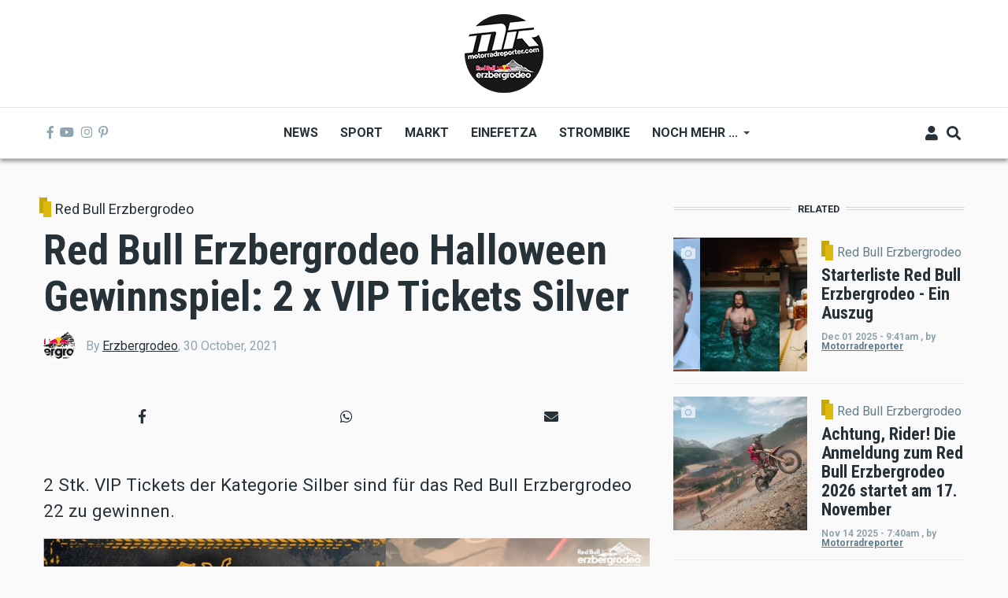

--- FILE ---
content_type: text/html; charset=UTF-8
request_url: https://www.motorradreporter.com/artikel/red-bull-erzbergrodeo-halloween-gewinnspiel-2-x-vip-tickets-silver
body_size: 15832
content:
<!DOCTYPE html>
<html lang="en" dir="ltr" prefix="content: http://purl.org/rss/1.0/modules/content/  dc: http://purl.org/dc/terms/  foaf: http://xmlns.com/foaf/0.1/  og: http://ogp.me/ns#  rdfs: http://www.w3.org/2000/01/rdf-schema#  schema: http://schema.org/  sioc: http://rdfs.org/sioc/ns#  sioct: http://rdfs.org/sioc/types#  skos: http://www.w3.org/2004/02/skos/core#  xsd: http://www.w3.org/2001/XMLSchema# ">
  <head>
    <meta charset="utf-8" />
<script async src="https://www.googletagmanager.com/gtag/js?id=UA-10082244-1"></script>
<script>window.dataLayer = window.dataLayer || [];function gtag(){dataLayer.push(arguments)};gtag("js", new Date());gtag("set", "developer_id.dMDhkMT", true);gtag("config", "UA-10082244-1", {"groups":"default","anonymize_ip":true,"page_placeholder":"PLACEHOLDER_page_path","allow_ad_personalization_signals":false});</script>
<meta name="description" content="2 Stk. VIP Tickets der Kategorie Silber sind für das Red Bull Erzbergrodeo 22 zu gewinnen." />
<meta name="keywords" content="red bull erzbergrodeo" />
<meta name="robots" content="index, follow" />
<link rel="image_src" href="/sites/default/files/2021-10/Unbenannt%20%2825%29_0.jpg" />
<meta property="og:site_name" content="Motorradreporter" />
<meta property="og:type" content="article" />
<meta property="og:url" content="https://www.motorradreporter.com/artikel/red-bull-erzbergrodeo-halloween-gewinnspiel-2-x-vip-tickets-silver" />
<meta property="og:title" content="Red Bull Erzbergrodeo Halloween Gewinnspiel: 2 x VIP Tickets Silver" />
<meta property="og:description" content="2 Stk. VIP Tickets der Kategorie Silber sind für das Red Bull Erzbergrodeo 22 zu gewinnen." />
<meta property="og:image" content="https://www.motorradreporter.com/sites/default/files/styles/og_image/public/2021-10/Unbenannt%20%2825%29_0.jpg?h=d1cb525d&amp;itok=ZNGEIJZW" />
<meta name="twitter:card" content="summary_large_image" />
<meta name="twitter:title" content="Red Bull Erzbergrodeo Halloween Gewinnspiel: 2 x VIP Tickets Silver" />
<meta name="twitter:description" content="2 Stk. VIP Tickets der Kategorie Silber sind für das Red Bull Erzbergrodeo 22 zu gewinnen." />
<meta name="twitter:image" content="https://www.motorradreporter.com/sites/default/files/styles/og_image/public/2021-10/Unbenannt%20%2825%29_0.jpg?h=d1cb525d&amp;itok=ZNGEIJZW" />
<meta name="Generator" content="Drupal 10 (https://www.drupal.org); Commerce 2" />
<meta name="MobileOptimized" content="width" />
<meta name="HandheldFriendly" content="true" />
<meta name="viewport" content="width=device-width, initial-scale=1, shrink-to-fit=no" />
<meta http-equiv="X-UA-Compatible" content="IE=Edge" />
<link rel="icon" href="/sites/default/files/favicon_0.ico" type="image/vnd.microsoft.icon" />
<link rel="canonical" href="https://www.motorradreporter.com/artikel/red-bull-erzbergrodeo-halloween-gewinnspiel-2-x-vip-tickets-silver" />
<link rel="shortlink" href="https://www.motorradreporter.com/node/18958" />

    <title>Red Bull Erzbergrodeo Halloween Gewinnspiel: 2 x VIP Tickets Silver | Motorradreporter</title>
    <link rel="stylesheet" media="all" href="/libraries/drupal-superfish/css/superfish.css?t79wsj" />
<link rel="stylesheet" media="all" href="/themes/contrib/stable/css/core/components/progress.module.css?t79wsj" />
<link rel="stylesheet" media="all" href="/themes/contrib/stable/css/core/components/ajax-progress.module.css?t79wsj" />
<link rel="stylesheet" media="all" href="/themes/contrib/stable/css/system/components/align.module.css?t79wsj" />
<link rel="stylesheet" media="all" href="/themes/contrib/stable/css/system/components/fieldgroup.module.css?t79wsj" />
<link rel="stylesheet" media="all" href="/themes/contrib/stable/css/system/components/container-inline.module.css?t79wsj" />
<link rel="stylesheet" media="all" href="/themes/contrib/stable/css/system/components/clearfix.module.css?t79wsj" />
<link rel="stylesheet" media="all" href="/themes/contrib/stable/css/system/components/details.module.css?t79wsj" />
<link rel="stylesheet" media="all" href="/themes/contrib/stable/css/system/components/hidden.module.css?t79wsj" />
<link rel="stylesheet" media="all" href="/themes/contrib/stable/css/system/components/item-list.module.css?t79wsj" />
<link rel="stylesheet" media="all" href="/themes/contrib/stable/css/system/components/js.module.css?t79wsj" />
<link rel="stylesheet" media="all" href="/themes/contrib/stable/css/system/components/nowrap.module.css?t79wsj" />
<link rel="stylesheet" media="all" href="/themes/contrib/stable/css/system/components/position-container.module.css?t79wsj" />
<link rel="stylesheet" media="all" href="/themes/contrib/stable/css/system/components/reset-appearance.module.css?t79wsj" />
<link rel="stylesheet" media="all" href="/themes/contrib/stable/css/system/components/resize.module.css?t79wsj" />
<link rel="stylesheet" media="all" href="/themes/contrib/stable/css/system/components/system-status-counter.css?t79wsj" />
<link rel="stylesheet" media="all" href="/themes/contrib/stable/css/system/components/system-status-report-counters.css?t79wsj" />
<link rel="stylesheet" media="all" href="/themes/contrib/stable/css/system/components/system-status-report-general-info.css?t79wsj" />
<link rel="stylesheet" media="all" href="/themes/contrib/stable/css/system/components/tablesort.module.css?t79wsj" />
<link rel="stylesheet" media="all" href="/themes/contrib/stable/css/filter/filter.caption.css?t79wsj" />
<link rel="stylesheet" media="all" href="/modules/contrib/poll/css/poll.base.css?t79wsj" />
<link rel="stylesheet" media="all" href="/modules/contrib/poll/css/poll.theme.css?t79wsj" />
<link rel="stylesheet" media="all" href="/themes/contrib/stable/css/views/views.module.css?t79wsj" />
<link rel="stylesheet" media="all" href="/modules/contrib/extlink/css/extlink.css?t79wsj" />
<link rel="stylesheet" media="all" href="/modules/contrib/paragraphs/css/paragraphs.unpublished.css?t79wsj" />
<link rel="stylesheet" media="all" href="/modules/custom/themag_layouts/assets/css/section.css?t79wsj" />
<link rel="stylesheet" media="all" href="/modules/custom/themag_layouts/assets/css/onecol-section.css?t79wsj" />
<link rel="stylesheet" media="all" href="/modules/custom/themag_layouts/assets/css/twocol-section.css?t79wsj" />
<link rel="stylesheet" media="all" href="/modules/custom/themag_layouts/assets/css/layout-builder.css?t79wsj" />
<link rel="stylesheet" media="all" href="/themes/contrib/stable/css/core/assets/vendor/normalize-css/normalize.css?t79wsj" />
<link rel="stylesheet" media="all" href="/themes/contrib/stable/css/core/normalize-fixes.css?t79wsj" />
<link rel="stylesheet" media="all" href="https://use.fontawesome.com/releases/v5.7.1/css/all.css" />
<link rel="stylesheet" media="all" href="https://use.fontawesome.com/releases/v5.7.1/css/v4-shims.css" />
<link rel="stylesheet" media="all" href="https://fonts.googleapis.com/css?family=Roboto+Condensed:300,400,700|Roboto:300,300i,400,400i,500,500i,700,700i,900&amp;amp;subset=cyrillic,greek" />
<link rel="stylesheet" media="all" href="/themes/contrib/classy/css/components/action-links.css?t79wsj" />
<link rel="stylesheet" media="all" href="/themes/contrib/classy/css/components/collapse-processed.css?t79wsj" />
<link rel="stylesheet" media="all" href="/themes/contrib/classy/css/components/container-inline.css?t79wsj" />
<link rel="stylesheet" media="all" href="/themes/contrib/classy/css/components/form.css?t79wsj" />
<link rel="stylesheet" media="all" href="/themes/contrib/classy/css/components/inline-form.css?t79wsj" />
<link rel="stylesheet" media="all" href="/themes/contrib/classy/css/components/tabledrag.css?t79wsj" />
<link rel="stylesheet" media="all" href="/themes/contrib/classy/css/components/tableselect.css?t79wsj" />
<link rel="stylesheet" media="all" href="/themes/contrib/classy/css/components/tablesort.css?t79wsj" />
<link rel="stylesheet" media="all" href="/themes/contrib/classy/css/components/ui-dialog.css?t79wsj" />
<link rel="stylesheet" media="all" href="/themes/contrib/classy/css/components/progress.css?t79wsj" />
<link rel="stylesheet" media="all" href="/themes/custom/themag/assets/css/themag.css?t79wsj" />
<link rel="stylesheet" media="all" href="/themes/custom/themag_st/assets/css/subtheme.css?t79wsj" />

    

    
  </head>
  <body class="path-node page-node-type-mg-article">
  
          <a href="#main-content" class="visually-hidden focusable skip-link">
      Skip to main content
    </a>

        <div id="top"></div>

    
      <div class="dialog-off-canvas-main-canvas" data-off-canvas-main-canvas>
    <div class="layout-builder-powered-page">
  <div class="header-container header-container--header-b js-page-header">
      
<header class="header header--header-b">

  <div class="header__container-wrapper--header__top">
    <div class="header__container header__container--boxed">
      <div class="header__top d-none d-lg-flex justify-content-center">
          <div class="region region-logo">
    
<div id="block-themag-st-sitebranding-3" class="block block--system block--region-logo block--system-branding-block">
  
      
        <a href="/index.php/" rel="home" class="site-logo">
      <img src="/sites/default/files/thumbnail_MR_RBE_logo%282024%29_100x100.png" alt="Home" />
    </a>
      </div>

  </div>

      </div>
    </div>
  </div>

  <div class="header__container-wrapper--header__main js-sticky-header-element">
    <div class="header__container header__container--boxed">
      <div class="header__main">
        <div class="header__main__left">
          <div class="d-lg-none">
              <div class="region region-logo">
    
<div id="block-themag-st-sitebranding-3" class="block block--system block--region-logo block--system-branding-block">
  
      
        <a href="/index.php/" rel="home" class="site-logo">
      <img src="/sites/default/files/thumbnail_MR_RBE_logo%282024%29_100x100.png" alt="Home" />
    </a>
      </div>

  </div>

          </div>
          <div class="d-none d-lg-block">
            
<div class="header__social-menu">
      <a href="https://www.facebook.com/motorradreporter" target="_blank">
      <i class="fab fa-facebook-f"></i>
          </a>
      <a href="https://www.youtube.com/motorradreporter" target="_blank">
      <i class="fab fa-youtube"></i>
          </a>
      <a href="https://www.instagram.com/motorradreporter/" target="_blank">
      <i class="fab fa-instagram"></i>
          </a>
      <a href="https://www.pinterest.com/" target="_blank">
      <i class="fab fa-pinterest-p"></i>
          </a>
  </div>          </div>
        </div>
        <div class="header__main__middle d-none d-lg-block">
            <div class="region region-header-primary-menu">
    
<div id="block-themag-st-mainnavigation-2" class="block block--superfish block--region-header-primary-menu block--superfish:main">
  
      
      <div class="block__content">
<ul id="superfish-main" class="menu sf-menu sf-main sf-horizontal sf-style-none" role="menu" aria-label="Menu">
  

  
  <li id="main-menu-link-content966ae10c-acae-4fb2-b225-9632c8136252" class="sf-depth-1 sf-no-children sf-first" role="none">
    
          <a href="/" title="Neuigkeiten 2020" class="sf-depth-1" role="menuitem">News</a>
    
    
    
    
      </li>


  
  <li id="main-menu-link-content8bede56c-75a8-4154-b1e4-bddac4624914" class="sf-depth-1 sf-no-children" role="none">
    
          <a href="/sport" title="Sportliche Brisanz" class="sf-depth-1" role="menuitem">Sport</a>
    
    
    
    
      </li>


  
  <li id="main-menu-link-contentb5361f31-8519-4576-ab87-a28f15943955" class="sf-depth-1 sf-no-children" role="none">
    
          <a href="/markt" title="Motorradmarkt" class="sf-depth-1" role="menuitem">Markt</a>
    
    
    
    
      </li>


  
  <li id="main-menu-link-contentca70b166-6824-4ea1-bd9a-413086362826" class="sf-depth-1 sf-no-children" role="none">
    
          <a href="/einefetza" title="25 Jahre einefetzen" class="sf-depth-1" role="menuitem">Einefetza</a>
    
    
    
    
      </li>


  
  <li id="main-menu-link-content63480a36-7589-4901-a261-cbf6f7cb78af" class="sf-depth-1 sf-no-children" role="none">
    
          <a href="/strombike" title="Klimafreundlich ?" class="sf-depth-1" role="menuitem">Strombike</a>
    
    
    
    
      </li>


            
  <li id="main-menu-link-content609a3e8f-55ee-45ef-9f85-90952e12163c" class="sf-depth-1 menuparent" role="none">
    
          <a href="/" class="sf-depth-1 menuparent" role="menuitem" aria-haspopup="true" aria-expanded="false">Noch mehr ...</a>
    
    
    
              <ul role="menu">
      
      

  
  <li id="main-menu-link-content2bf841b0-1ed2-4caf-a6d4-385cf088c323" class="sf-depth-2 sf-no-children sf-first" role="none">
    
          <a href="/fotoreport" class="sf-depth-2" role="menuitem">Fotoreport</a>
    
    
    
    
      </li>


  
  <li id="main-menu-link-content0ba58b85-17a0-4516-b42e-c3ad29f4447b" class="sf-depth-2 sf-no-children" role="none">
    
          <a href="/szene" class="sf-depth-2" role="menuitem">Szene</a>
    
    
    
    
      </li>


  
  <li id="main-menu-link-contentb944a6c8-e15b-4b8a-b24a-6d4d342c1e34" class="sf-depth-2 sf-no-children" role="none">
    
          <a href="/redbullerzbergrodeo" title="Red Bull Erzbergrodeo" class="sf-depth-2" role="menuitem">Red Bull Erzbergrodeo</a>
    
    
    
    
      </li>


  
  <li id="main-menu-link-content6a4e98e1-5158-4842-ba76-f560dcac7e47" class="sf-depth-2 sf-no-children" role="none">
    
          <a href="/safebike" class="sf-depth-2" role="menuitem">Safebike</a>
    
    
    
    
      </li>


  
  <li id="main-menu-link-content8ace3bae-bcd4-4076-a520-adae39093f2d" class="sf-depth-2 sf-no-children" role="none">
    
          <a href="/freizeit" class="sf-depth-2" role="menuitem">Freizeit</a>
    
    
    
    
      </li>


  
  <li id="main-menu-link-content961c9d74-6192-49de-b8ba-711693477f71" class="sf-depth-2 sf-no-children sf-last" role="none">
    
          <a href="/auto" title="4x4" class="sf-depth-2" role="menuitem">Auto</a>
    
    
    
    
      </li>



              </ul>
      
    
    
      </li>


</ul>
</div>
  </div>

  </div>

        </div>
        <div class="header__main_right">
          
<div class="header__user-nav">
  <div class="d-flex">
          <div class="header__toggleable-account-menu">
  <button class="header__toggleable-button js-toggle-account-menu">
    <i class="fas fa-user"></i>
  </button>
  
              <ul class="menu">
                    <li class="menu-item">
        <a href="/user/login" data-drupal-link-system-path="user/login">Log in</a>
              </li>
        </ul>
  


</div>    
          <button class="header__toggleable-button js-toggle-search">
        <i class="fas fa-search"></i>
      </button>
    
      </div>

  <button class="header__toggleable-button toggle-offcanvas-sidebar js-toggle-offcanvas-sidebar">
    <i class="fas fa-bars"></i>
  </button>
</div>
        </div>
      </div>
    </div>
      

  <div class="region region-search">
    <div class="container">
      <div class="row">
        <div class="col-12">

<div class="search-block-form block block--search block--region-search block--search-form-block block-search" data-drupal-selector="search-block-form" id="block-themag-st-searchform-4" role="search">
  
    
      <div class="block-content"><form action="/index.php/search/node" method="get" id="search-block-form" accept-charset="UTF-8">
  <div class="js-form-item form-item js-form-type-search form-type-search js-form-item-keys form-item-keys form-no-label">
      <label for="edit-keys" class="visually-hidden">Search</label>
        <input title="Enter the terms you wish to search for." placeholder="Suchbegriff eingeben" data-drupal-selector="edit-keys" type="search" id="edit-keys" name="keys" value="" size="15" maxlength="128" class="form-search" />

        </div>
<div data-drupal-selector="edit-actions" class="form-actions js-form-wrapper form-wrapper" id="edit-actions"><input data-drupal-selector="edit-submit" type="submit" id="edit-submit" value="Suchen" class="button js-form-submit form-submit" />
</div>

</form>
</div>
  </div>
</div>
      </div>
    </div>
  </div>


    </div>

</header>
  </div>
    

  <div class="region region--offcanvas-sidebar">
    <div id="offcanvas-sidebar" class="sidr" style="display: none;">
      <nav role="navigation" aria-labelledby="block-themag-st-mainnavigation-3-menu" id="block-themag-st-mainnavigation-3" class="block block--system block--region-offcanvas-sidebar block--system-menu-block:main block-menu navigation menu--main">
            
  <h2 class="block__title visually-hidden" id="block-themag-st-mainnavigation-3-menu">Main navigation</h2>
  

        
              <ul class="menu">
                    <li class="menu-item">
        <a href="/index.php/" title="Neuigkeiten 2020" data-drupal-link-system-path="&lt;front&gt;">News</a>
              </li>
                <li class="menu-item">
        <a href="/index.php/sport" title="Sportliche Brisanz" data-drupal-link-system-path="taxonomy/term/3">Sport</a>
              </li>
                <li class="menu-item">
        <a href="/index.php/markt" title="Motorradmarkt" data-drupal-link-system-path="taxonomy/term/5">Markt</a>
              </li>
                <li class="menu-item">
        <a href="/index.php/einefetza" title="25 Jahre einefetzen" data-drupal-link-system-path="taxonomy/term/7">Einefetza</a>
              </li>
                <li class="menu-item">
        <a href="/index.php/strombike" title="Klimafreundlich ?" data-drupal-link-system-path="taxonomy/term/24">Strombike</a>
              </li>
                <li class="menu-item menu-item--expanded">
        <a href="/index.php/" data-drupal-link-system-path="&lt;front&gt;">Noch mehr ...</a>
                                <ul class="menu">
                    <li class="menu-item">
        <a href="/index.php/fotoreport">Fotoreport</a>
              </li>
                <li class="menu-item">
        <a href="/index.php/szene">Szene</a>
              </li>
                <li class="menu-item">
        <a href="/index.php/redbullerzbergrodeo" title="Red Bull Erzbergrodeo">Red Bull Erzbergrodeo</a>
              </li>
                <li class="menu-item">
        <a href="/index.php/safebike">Safebike</a>
              </li>
                <li class="menu-item">
        <a href="/index.php/freizeit">Freizeit</a>
              </li>
                <li class="menu-item">
        <a href="/index.php/auto" title="4x4">Auto</a>
              </li>
        </ul>
  
              </li>
        </ul>
  


  </nav>

    </div>
  </div>
  <div class="offcanvas-sidebar-overlay"></div>


    
      <div class="region region-content">
    <div data-drupal-messages-fallback class="hidden"></div>
<div id="block-themag-st-content" class="block block--system block--region-content block--system-main-block">
  
      
      <div class="block__content">

  <div  class="themag-layout themag-layout--twocol-section themag-layout--twocol-section--8-4 themag-layout--my-default mt-5 mt-lg-6">
    <div  class="container">
      <div  class="row">
                  <div  class="themag-layout__region themag-layout__region--first js-sticky-column">
            <div>
<div class="views-element-container block block--views block--views-block:mg-article-headers-block-1">
  
      
      <div class="block__content"><div><div class="view view-mg-article-headers view-id-mg_article_headers view-display-id-block_1 js-view-dom-id-1e69971da7102012a0b066cc94592e7bfaf24ab1405fe9d851e445c106273509">
  
    
      
      <div class="view-content">
          <div class="views-row"><header class="article-header">
  <div class="article-header__content">
    
    <div class="article-header__channel">
      <div class="channel">
        <div class="channel__icon" data-background data-color="rgb(220,185,12)"></div>
        <div class="channel__label"><a href="/redbullerzbergrodeo" hreflang="en">Red Bull Erzbergrodeo</a></div>
      </div>
    </div>

    <div class="article-header__title">
      <h1 class="article-title">Red Bull Erzbergrodeo Halloween Gewinnspiel: 2 x VIP Tickets Silver</h1>
    </div>

    <div class="article-header__meta">
      <div class="byline">
        <div class="byline__author-picture">
            <a href="/user/11319" hreflang="en"><img loading="lazy" src="/sites/default/files/styles/mg_user_profile_picture_thumbnail/public/pictures/2020-03/RBE_logo_RGB%28pos%29.jpg?h=1df7578c&amp;itok=MIkg3_Em" width="300" height="300" alt="" typeof="Image" class="img-fluid" />

</a>

        </div>
        <div>
          By <span class="byline__author-name"><a title="View user profile." href="/user/11319" lang="" about="/user/11319" typeof="Person" property="schema:name" datatype="" class="username">Erzbergrodeo</a></span>, <span class="byline__created-date"><time datetime="2021-10-30T10:55:29+02:00" class="datetime">30 October, 2021</time>
</span>
        </div>
      </div>
    </div>
    
  </div>
</header></div>

    </div>
  
          </div>
</div>
</div>
  </div>

<div class="block block--shariff block--shariff-block">
  
      
      <div class="block__content"><div class="shariff"   data-services="[&quot;facebook&quot;,&quot;whatsapp&quot;,&quot;mail&quot;]" data-theme="grey" data-css="min" data-orientation="horizontal" data-mail-url="mailto:" data-button-style="icon" data-lang="en">
    
        
</div>
</div>
  </div>

<div class="block block--layout-builder block--field-block:node:mg-article:field-mg-paragraph">
  
      
      <div class="block__content">
      <div class="field field--name-field-mg-paragraph field--type-entity-reference-revisions field--label-hidden field__items">
              <div class="field__item">  <div class="paragraph paragraph--type--mg-parag-text-html paragraph--view-mode--default">
          
            <div class="clearfix text-formatted field field--name-field-mg-body field--type-text-long field--label-hidden field__item"><p class="lead"><strong>2 Stk. VIP Tickets der Kategorie Silber sind für das Red Bull Erzbergrodeo 22 zu gewinnen.</strong></p>

<p></p><figure role="group" class="caption caption-img">
<img alt="silver" data-entity-type data-entity-uuid src="/sites/default/files/Unbenannt%20(25).jpg">
<figcaption>2xVIP Packages</figcaption>
</figure>


<p class="lead">Nettes Halloween Gewinnspiel vom Red Bull Erzbergrodeo. Auf Instagram läuft derzeit ein gruseliger Video Contest. Der Gewinner kann 2 VIP Tickets Silber abstauben und es sich beim Red Bull Erzbergrodeo 22 in der VIP Lounge gemütlich machen, das feine kulinarische Angebot genießen und das Offroad Spektakel vom Hauly aus verfolgen.&nbsp;<br>
<br>
Die Teilnahmebedingungen sind auf der Instagramseite vom Red Bull Erzbergrodeo beschrieben.<br>
<br>
<a href="https://www.instagram.com/p/CVpHOtlIPwD/">https://www.instagram.com/p/CVpHOtlIPwD/</a></p>
</div>
      
      </div>
</div>
              <div class="field__item">  <div class="paragraph paragraph--type--mg-parag-text-html paragraph--view-mode--default">
          
            <div class="clearfix text-formatted field field--name-field-mg-body field--type-text-long field--label-hidden field__item"><blockquote class="instagram-media" data-instgrm-captioned data-instgrm-permalink="https://www.instagram.com/p/CVpHOtlIPwD/?utm_source=ig_embed&amp;utm_campaign=loading" data-instgrm-version="14" style=" background:#FFF; border:0; border-radius:3px; box-shadow:0 0 1px 0 rgba(0,0,0,0.5),0 1px 10px 0 rgba(0,0,0,0.15); margin: 1px; max-width:540px; min-width:326px; padding:0; width:99.375%; width:-webkit-calc(100% - 2px); width:calc(100% - 2px);">
<div style="padding:16px;">
<div style=" display: flex; flex-direction: row; align-items: center;">
<div style="background-color: #F4F4F4; border-radius: 50%; flex-grow: 0; height: 40px; margin-right: 14px; width: 40px;">&nbsp;</div>

<div style="display: flex; flex-direction: column; flex-grow: 1; justify-content: center;">
<div style=" background-color: #F4F4F4; border-radius: 4px; flex-grow: 0; height: 14px; margin-bottom: 6px; width: 100px;">&nbsp;</div>

<div style=" background-color: #F4F4F4; border-radius: 4px; flex-grow: 0; height: 14px; width: 60px;">&nbsp;</div>
</div>
</div>

<div style="padding: 19% 0;">&nbsp;</div>

<div style="display:block; height:50px; margin:0 auto 12px; width:50px;"><a href="https://www.instagram.com/p/CVpHOtlIPwD/?utm_source=ig_embed&amp;utm_campaign=loading" style=" background:#FFFFFF; line-height:0; padding:0 0; text-align:center; text-decoration:none; width:100%;" target="_blank"><svg height="50px" version="1.1" viewBox="0 0 60 60" width="50px" xmlns:xlink="https://www.w3.org/1999/xlink"><g fill="none" fill-rule="evenodd" stroke="none" stroke-width="1"><g fill="#000000" transform="translate(-511.000000, -20.000000)"><g><path d="M556.869,30.41 C554.814,30.41 553.148,32.076 553.148,34.131 C553.148,36.186 554.814,37.852 556.869,37.852 C558.924,37.852 560.59,36.186 560.59,34.131 C560.59,32.076 558.924,30.41 556.869,30.41 M541,60.657 C535.114,60.657 530.342,55.887 530.342,50 C530.342,44.114 535.114,39.342 541,39.342 C546.887,39.342 551.658,44.114 551.658,50 C551.658,55.887 546.887,60.657 541,60.657 M541,33.886 C532.1,33.886 524.886,41.1 524.886,50 C524.886,58.899 532.1,66.113 541,66.113 C549.9,66.113 557.115,58.899 557.115,50 C557.115,41.1 549.9,33.886 541,33.886 M565.378,62.101 C565.244,65.022 564.756,66.606 564.346,67.663 C563.803,69.06 563.154,70.057 562.106,71.106 C561.058,72.155 560.06,72.803 558.662,73.347 C557.607,73.757 556.021,74.244 553.102,74.378 C549.944,74.521 548.997,74.552 541,74.552 C533.003,74.552 532.056,74.521 528.898,74.378 C525.979,74.244 524.393,73.757 523.338,73.347 C521.94,72.803 520.942,72.155 519.894,71.106 C518.846,70.057 518.197,69.06 517.654,67.663 C517.244,66.606 516.755,65.022 516.623,62.101 C516.479,58.943 516.448,57.996 516.448,50 C516.448,42.003 516.479,41.056 516.623,37.899 C516.755,34.978 517.244,33.391 517.654,32.338 C518.197,30.938 518.846,29.942 519.894,28.894 C520.942,27.846 521.94,27.196 523.338,26.654 C524.393,26.244 525.979,25.756 528.898,25.623 C532.057,25.479 533.004,25.448 541,25.448 C548.997,25.448 549.943,25.479 553.102,25.623 C556.021,25.756 557.607,26.244 558.662,26.654 C560.06,27.196 561.058,27.846 562.106,28.894 C563.154,29.942 563.803,30.938 564.346,32.338 C564.756,33.391 565.244,34.978 565.378,37.899 C565.522,41.056 565.552,42.003 565.552,50 C565.552,57.996 565.522,58.943 565.378,62.101 M570.82,37.631 C570.674,34.438 570.167,32.258 569.425,30.349 C568.659,28.377 567.633,26.702 565.965,25.035 C564.297,23.368 562.623,22.342 560.652,21.575 C558.743,20.834 556.562,20.326 553.369,20.18 C550.169,20.033 549.148,20 541,20 C532.853,20 531.831,20.033 528.631,20.18 C525.438,20.326 523.257,20.834 521.349,21.575 C519.376,22.342 517.703,23.368 516.035,25.035 C514.368,26.702 513.342,28.377 512.574,30.349 C511.834,32.258 511.326,34.438 511.181,37.631 C511.035,40.831 511,41.851 511,50 C511,58.147 511.035,59.17 511.181,62.369 C511.326,65.562 511.834,67.743 512.574,69.651 C513.342,71.625 514.368,73.296 516.035,74.965 C517.703,76.634 519.376,77.658 521.349,78.425 C523.257,79.167 525.438,79.673 528.631,79.82 C531.831,79.965 532.853,80.001 541,80.001 C549.148,80.001 550.169,79.965 553.369,79.82 C556.562,79.673 558.743,79.167 560.652,78.425 C562.623,77.658 564.297,76.634 565.965,74.965 C567.633,73.296 568.659,71.625 569.425,69.651 C570.167,67.743 570.674,65.562 570.82,62.369 C570.966,59.17 571,58.147 571,50 C571,41.851 570.966,40.831 570.82,37.631" /></g></g></g></svg></a></div>

<div style="padding-top: 8px;">
<div style=" color:#3897f0; font-family:Arial,sans-serif; font-size:14px; font-style:normal; font-weight:550; line-height:18px;"><a href="https://www.instagram.com/p/CVpHOtlIPwD/?utm_source=ig_embed&amp;utm_campaign=loading" style=" background:#FFFFFF; line-height:0; padding:0 0; text-align:center; text-decoration:none; width:100%;" target="_blank">Sieh dir diesen Beitrag auf Instagram an</a></div>
</div>

<div style="padding: 12.5% 0;">&nbsp;</div>

<div style="display: flex; flex-direction: row; margin-bottom: 14px; align-items: center;">
<div>
<div style="background-color: #F4F4F4; border-radius: 50%; height: 12.5px; width: 12.5px; transform: translateX(0px) translateY(7px);">&nbsp;</div>

<div style="background-color: #F4F4F4; height: 12.5px; transform: rotate(-45deg) translateX(3px) translateY(1px); width: 12.5px; flex-grow: 0; margin-right: 14px; margin-left: 2px;">&nbsp;</div>

<div style="background-color: #F4F4F4; border-radius: 50%; height: 12.5px; width: 12.5px; transform: translateX(9px) translateY(-18px);">&nbsp;</div>
</div>

<div style="margin-left: 8px;">
<div style=" background-color: #F4F4F4; border-radius: 50%; flex-grow: 0; height: 20px; width: 20px;">&nbsp;</div>

<div style=" width: 0; height: 0; border-top: 2px solid transparent; border-left: 6px solid #f4f4f4; border-bottom: 2px solid transparent; transform: translateX(16px) translateY(-4px) rotate(30deg)">&nbsp;</div>
</div>

<div style="margin-left: auto;">
<div style=" width: 0px; border-top: 8px solid #F4F4F4; border-right: 8px solid transparent; transform: translateY(16px);">&nbsp;</div>

<div style=" background-color: #F4F4F4; flex-grow: 0; height: 12px; width: 16px; transform: translateY(-4px);">&nbsp;</div>

<div style=" width: 0; height: 0; border-top: 8px solid #F4F4F4; border-left: 8px solid transparent; transform: translateY(-4px) translateX(8px);">&nbsp;</div>
</div>
</div>

<div style="display: flex; flex-direction: column; flex-grow: 1; justify-content: center; margin-bottom: 24px;">
<div style=" background-color: #F4F4F4; border-radius: 4px; flex-grow: 0; height: 14px; margin-bottom: 6px; width: 224px;">&nbsp;</div>

<div style=" background-color: #F4F4F4; border-radius: 4px; flex-grow: 0; height: 14px; width: 144px;">&nbsp;</div>
</div>

<p style=" color:#c9c8cd; font-family:Arial,sans-serif; font-size:14px; line-height:17px; margin-bottom:0; margin-top:8px; overflow:hidden; padding:8px 0 7px; text-align:center; text-overflow:ellipsis; white-space:nowrap;"><a href="https://www.instagram.com/p/CVpHOtlIPwD/?utm_source=ig_embed&amp;utm_campaign=loading" style=" color:#c9c8cd; font-family:Arial,sans-serif; font-size:14px; font-style:normal; font-weight:normal; line-height:17px; text-decoration:none;" target="_blank">Ein Beitrag geteilt von Red Bull Erzbergrodeo (@redbullerzbergrodeo)</a></p>
</div>
</blockquote>
<script async src="//www.instagram.com/embed.js"></script></div>
      
      </div>
</div>
          </div>
  </div>
  </div>

<div class="block block--layout-builder block--field-block:node:mg-article:field-mg-tags">
  
      
      <div class="block__content">
  <div class="field field--name-field-mg-tags field--type-entity-reference field--label-inline clearfix">
    <div class="field__label">Tags</div>
          <div class="field__items">
              <div class="field__item"><a href="/tag/red-bull-erzbergrodeo" hreflang="en">red bull erzbergrodeo</a></div>
              </div>
      </div>
</div>
  </div>

<div class="block block--layout-builder block--field-block:node:mg-article:field-mg-comments">
  
      
      <div class="block__content">



<section class="field field--name-field-mg-comments field--type-comment field--label-above">

  
  
  
</section>
</div>
  </div>
</div>
          </div>
        
                  <div  class="themag-layout__region themag-layout__region--second js-sticky-column">
            <div>
<div class="views-element-container block block--views block--views-block:mg-related-content-by-term-block-3">
  
          <h2 class="block__title">
         <span class="title-text">Related</span>
      </h2>
      
      <div class="block__content"><div><div class="view view-mg-related-content-by-term view-id-mg_related_content_by_term view-display-id-block_3 js-view-dom-id-ddda9f3ab62b66baeffd9c6955a0b819bc012bb0230162d67dbc862025af806d">
  
    
      
      <div class="view-content">
      <div class="list items--separator--border">
  
  <ul>

          <li>
<article data-history-node-id="23339" about="/artikel/starterliste-red-bull-erzbergrodeo-ein-auszug" class="teaser--item teaser--small-item teaser">

                <div class="teaser__media">
        <div class="position-relative">
                                    <div class="teaser__media-icons">
                <i class="fas fa-camera"></i>
              </div>
                                            <div class="image teaser__image">
              <a href="/artikel/starterliste-red-bull-erzbergrodeo-ein-auszug">
                
            <div class="field field--name-field-mg-image field--type-image field--label-hidden field__item">    <picture>
                  <source srcset="/sites/default/files/styles/small_teaser_item/public/2025-12/redbullerzbergrodeo2026.png?h=d1cb525d&amp;itok=Go5RGPgt 1x" media="all and (min-width: 768px)" type="image/png" width="170" height="170"/>
              <source srcset="/sites/default/files/styles/small_teaser_item_mobile/public/2025-12/redbullerzbergrodeo2026.png?h=d1cb525d&amp;itok=MemFwUg1 1x" type="image/png" width="120" height="120"/>
                  <img loading="eager" width="170" height="170" src="/sites/default/files/styles/small_teaser_item/public/2025-12/redbullerzbergrodeo2026.png?h=d1cb525d&amp;itok=Go5RGPgt" alt="" typeof="foaf:Image" class="img-fluid" />

  </picture>

</div>
      
              </a>
            </div>
                  </div>
      </div>
      
      <div class="teaser__content">
                                        <header>
                                          <div class="channel teaser__channel">
                  



          

                    <div class="field field--name-field-mg-category field--type-entity-reference field--label-hidden field__item">
          <i style="background-color: #DCB90C;
              opacity: 1">
          </i>
          <a href="/redbullerzbergrodeo" hreflang="en">Red Bull Erzbergrodeo</a>
        </div>
            

                </div>
                                                    
              <h2 class="teaser__headline">
                <a href="/artikel/starterliste-red-bull-erzbergrodeo-ein-auszug"><span class="field field--name-title field--type-string field--label-hidden">Starterliste Red Bull Erzbergrodeo - Ein Auszug</span>
</a>
              </h2>
              
                      </header>
        
                                                            <footer class="teaser__authored">
                                                      <span class="date">Dec 01 2025 - 9:41am</span>
                                  
                                                      <span>,</span> <span class="author">by <span class="field field--name-uid field--type-entity-reference field--label-hidden"><a title="View user profile." href="/mr" lang="" about="/mr" typeof="schema:Person" property="schema:name" datatype="" class="username">Motorradreporter</a></span>
</span>
                                                </footer>
                              
                                          
                  
                  </div>
  </article>
</li>
          <li>
<article data-history-node-id="23308" about="/artikel/achtung-rider-die-anmeldung-zum-red-bull-erzbergrodeo-2026-startet-am-17-november" class="teaser--item teaser--small-item teaser">

                <div class="teaser__media">
        <div class="position-relative">
                                    <div class="teaser__media-icons">
                <i class="fas fa-camera"></i>
              </div>
                                            <div class="image teaser__image">
              <a href="/artikel/achtung-rider-die-anmeldung-zum-red-bull-erzbergrodeo-2026-startet-am-17-november">
                
            <div class="field field--name-field-mg-image field--type-image field--label-hidden field__item">    <picture>
                  <source srcset="/sites/default/files/styles/small_teaser_item/public/2025-11/RBE_25_SA_Foto-Arthur-Schlander-72.jpg?h=e5aec6c8&amp;itok=MoZO6nhB 1x" media="all and (min-width: 768px)" type="image/jpeg" width="170" height="170"/>
              <source srcset="/sites/default/files/styles/small_teaser_item_mobile/public/2025-11/RBE_25_SA_Foto-Arthur-Schlander-72.jpg?h=e5aec6c8&amp;itok=3U0QOqJv 1x" type="image/jpeg" width="120" height="120"/>
                  <img loading="eager" width="170" height="170" src="/sites/default/files/styles/small_teaser_item/public/2025-11/RBE_25_SA_Foto-Arthur-Schlander-72.jpg?h=e5aec6c8&amp;itok=MoZO6nhB" alt="" typeof="foaf:Image" class="img-fluid" />

  </picture>

</div>
      
              </a>
            </div>
                  </div>
      </div>
      
      <div class="teaser__content">
                                        <header>
                                          <div class="channel teaser__channel">
                  



          

                    <div class="field field--name-field-mg-category field--type-entity-reference field--label-hidden field__item">
          <i style="background-color: #DCB90C;
              opacity: 1">
          </i>
          <a href="/redbullerzbergrodeo" hreflang="en">Red Bull Erzbergrodeo</a>
        </div>
            

                </div>
                                                    
              <h2 class="teaser__headline">
                <a href="/artikel/achtung-rider-die-anmeldung-zum-red-bull-erzbergrodeo-2026-startet-am-17-november"><span class="field field--name-title field--type-string field--label-hidden">Achtung, Rider! Die Anmeldung zum Red Bull Erzbergrodeo 2026 startet am 17. November</span>
</a>
              </h2>
              
                      </header>
        
                                                            <footer class="teaser__authored">
                                                      <span class="date">Nov 14 2025 - 7:40am</span>
                                  
                                                      <span>,</span> <span class="author">by <span class="field field--name-uid field--type-entity-reference field--label-hidden"><a title="View user profile." href="/mr" lang="" about="/mr" typeof="schema:Person" property="schema:name" datatype="" class="username">Motorradreporter</a></span>
</span>
                                                </footer>
                              
                                          
                  
                  </div>
  </article>
</li>
          <li>
<article data-history-node-id="23282" about="/artikel/new-hard-enduro-world-ranking" class="teaser--item teaser--small-item teaser">

                <div class="teaser__media">
        <div class="position-relative">
                                    <div class="teaser__media-icons">
                <i class="fas fa-camera"></i>
              </div>
                                            <div class="image teaser__image">
              <a href="/artikel/new-hard-enduro-world-ranking">
                
            <div class="field field--name-field-mg-image field--type-image field--label-hidden field__item">    <picture>
                  <source srcset="/sites/default/files/styles/small_teaser_item/public/2025-11/rbe_0.jpg?h=d1cb525d&amp;itok=h7PtbXGg 1x" media="all and (min-width: 768px)" type="image/jpeg" width="170" height="170"/>
              <source srcset="/sites/default/files/styles/small_teaser_item_mobile/public/2025-11/rbe_0.jpg?h=d1cb525d&amp;itok=VCFWYNpX 1x" type="image/jpeg" width="120" height="120"/>
                  <img loading="eager" width="170" height="170" src="/sites/default/files/styles/small_teaser_item/public/2025-11/rbe_0.jpg?h=d1cb525d&amp;itok=h7PtbXGg" alt="" typeof="foaf:Image" class="img-fluid" />

  </picture>

</div>
      
              </a>
            </div>
                  </div>
      </div>
      
      <div class="teaser__content">
                                        <header>
                                          <div class="channel teaser__channel">
                  



          

                    <div class="field field--name-field-mg-category field--type-entity-reference field--label-hidden field__item">
          <i style="background-color: #DCB90C;
              opacity: 1">
          </i>
          <a href="/redbullerzbergrodeo" hreflang="en">Red Bull Erzbergrodeo</a>
        </div>
            

                </div>
                                                    
              <h2 class="teaser__headline">
                <a href="/artikel/new-hard-enduro-world-ranking"><span class="field field--name-title field--type-string field--label-hidden">The new Hard Enduro World Ranking</span>
</a>
              </h2>
              
                      </header>
        
                                                            <footer class="teaser__authored">
                                                      <span class="date">Nov 07 2025 - 7:05am</span>
                                  
                                                      <span>,</span> <span class="author">by <span class="field field--name-uid field--type-entity-reference field--label-hidden"><a title="View user profile." href="/mrpresse" lang="" about="/mrpresse" typeof="schema:Person" property="schema:name" datatype="" class="username">MR Presse</a></span>
</span>
                                                </footer>
                              
                                          
                  
                  </div>
  </article>
</li>
          <li>
<article data-history-node-id="23203" about="/artikel/red-bull-erzbergrodeo-and-red-bull-romaniacs-present-hard-enduro-world-ranking-2026" class="teaser--item teaser--small-item teaser">

                <div class="teaser__media">
        <div class="position-relative">
                                    <div class="teaser__media-icons">
                <i class="fas fa-camera"></i>
              </div>
                                            <div class="image teaser__image">
              <a href="/artikel/red-bull-erzbergrodeo-and-red-bull-romaniacs-present-hard-enduro-world-ranking-2026">
                
            <div class="field field--name-field-mg-image field--type-image field--label-hidden field__item">    <picture>
                  <source srcset="/sites/default/files/styles/small_teaser_item/public/2025-10/thumbnail_RBE26_redbullromaniacs_action_02%C2%A9redbullromaniacs_0.jpg?h=e5aec6c8&amp;itok=07QNUxKf 1x" media="all and (min-width: 768px)" type="image/jpeg" width="170" height="170"/>
              <source srcset="/sites/default/files/styles/small_teaser_item_mobile/public/2025-10/thumbnail_RBE26_redbullromaniacs_action_02%C2%A9redbullromaniacs_0.jpg?h=e5aec6c8&amp;itok=1tYnPCIX 1x" type="image/jpeg" width="120" height="120"/>
                  <img loading="eager" width="170" height="170" src="/sites/default/files/styles/small_teaser_item/public/2025-10/thumbnail_RBE26_redbullromaniacs_action_02%C2%A9redbullromaniacs_0.jpg?h=e5aec6c8&amp;itok=07QNUxKf" alt="" typeof="foaf:Image" class="img-fluid" />

  </picture>

</div>
      
              </a>
            </div>
                  </div>
      </div>
      
      <div class="teaser__content">
                                        <header>
                                          <div class="channel teaser__channel">
                  



          

                    <div class="field field--name-field-mg-category field--type-entity-reference field--label-hidden field__item">
          <i style="background-color: #DCB90C;
              opacity: 1">
          </i>
          <a href="/redbullerzbergrodeo" hreflang="en">Red Bull Erzbergrodeo</a>
        </div>
            

                </div>
                                                    
              <h2 class="teaser__headline">
                <a href="/artikel/red-bull-erzbergrodeo-and-red-bull-romaniacs-present-hard-enduro-world-ranking-2026"><span class="field field--name-title field--type-string field--label-hidden">Red Bull Erzbergrodeo and Red Bull Romaniacs present the ‘Hard Enduro World Ranking’ for 2026</span>
</a>
              </h2>
              
                      </header>
        
                                                            <footer class="teaser__authored">
                                                      <span class="date">Oct 07 2025 - 8:44pm</span>
                                  
                                                      <span>,</span> <span class="author">by <span class="field field--name-uid field--type-entity-reference field--label-hidden"><a title="View user profile." href="/mrpresse" lang="" about="/mrpresse" typeof="schema:Person" property="schema:name" datatype="" class="username">MR Presse</a></span>
</span>
                                                </footer>
                              
                                          
                  
                  </div>
  </article>
</li>
    
  </ul>

</div>

    </div>
  
          </div>
</div>
</div>
  </div>
</div>
          </div>
              </div>
    </div>
  </div>


  <div  class="themag-layout themag-layout--onecol-section themag-layout--onecol-section--12 themag-layout--my-default">
    <div  class="container">
      <div  class="row">
                  <div  class="themag-layout__region themag-layout__region--first">
            <div>
<div class="views-element-container block block--views block--views-block:mg-related-content-by-term-block-1">
  
          <h2 class="block__title">
         <span class="title-text">More Red Bull Erzbergrodeo</span>
      </h2>
      
      <div class="block__content"><div><div class="view view-mg-related-content-by-term view-id-mg_related_content_by_term view-display-id-block_1 js-view-dom-id-188d5c19a54b91ba5c3ae9d5deeb8942f77cc7bfe1d2ff78673cd816672efdbe">
  
    
      
      <div class="view-content">
      <div data-drupal-views-infinite-scroll-content-wrapper class="views-infinite-scroll-content-wrapper clearfix"><div class="list grid-md--2-columns grid-lg--3-columns">
  
  <ul>

          <li>
<article data-history-node-id="23362" about="/artikel/starterliste-wheelie-fotos" class="teaser--item teaser--small-item teaser">

                <div class="teaser__media">
        <div class="position-relative">
                                    <div class="teaser__media-icons">
                <i class="fas fa-camera"></i>
              </div>
                                            <div class="image teaser__image">
              <a href="/artikel/starterliste-wheelie-fotos">
                
            <div class="field field--name-field-mg-image field--type-image field--label-hidden field__item">    <picture>
                  <source srcset="/sites/default/files/styles/small_teaser_item/public/2025-12/photo-collage.png.png?h=d1cb525d&amp;itok=kPvXPwr3 1x" media="all and (min-width: 768px)" type="image/png" width="170" height="170"/>
              <source srcset="/sites/default/files/styles/small_teaser_item_mobile/public/2025-12/photo-collage.png.png?h=d1cb525d&amp;itok=PY6Lw66h 1x" type="image/png" width="120" height="120"/>
                  <img loading="eager" width="170" height="170" src="/sites/default/files/styles/small_teaser_item/public/2025-12/photo-collage.png.png?h=d1cb525d&amp;itok=kPvXPwr3" alt="" typeof="foaf:Image" class="img-fluid" />

  </picture>

</div>
      
              </a>
            </div>
                  </div>
      </div>
      
      <div class="teaser__content">
                                        <header>
                                          <div class="channel teaser__channel">
                  



          

                    <div class="field field--name-field-mg-category field--type-entity-reference field--label-hidden field__item">
          <i style="background-color: #DCB90C;
              opacity: 1">
          </i>
          <a href="/redbullerzbergrodeo" hreflang="en">Red Bull Erzbergrodeo</a>
        </div>
            

                </div>
                                                    
              <h2 class="teaser__headline">
                <a href="/artikel/starterliste-wheelie-fotos"><span class="field field--name-title field--type-string field--label-hidden">Starterliste Wheelie Fotos</span>
</a>
              </h2>
              
                      </header>
        
                                                            <footer class="teaser__authored">
                                                      <span class="date">Dec 10 2025 - 8:43pm</span>
                                  
                                                      <span>,</span> <span class="author">by <span class="field field--name-uid field--type-entity-reference field--label-hidden"><a title="View user profile." href="/mr" lang="" about="/mr" typeof="schema:Person" property="schema:name" datatype="" class="username">Motorradreporter</a></span>
</span>
                                                </footer>
                              
                                          
                  
                  </div>
  </article>
</li>
          <li>
<article data-history-node-id="23339" about="/artikel/starterliste-red-bull-erzbergrodeo-ein-auszug" class="teaser--item teaser--small-item teaser">

                <div class="teaser__media">
        <div class="position-relative">
                                    <div class="teaser__media-icons">
                <i class="fas fa-camera"></i>
              </div>
                                            <div class="image teaser__image">
              <a href="/artikel/starterliste-red-bull-erzbergrodeo-ein-auszug">
                
            <div class="field field--name-field-mg-image field--type-image field--label-hidden field__item">    <picture>
                  <source srcset="/sites/default/files/styles/small_teaser_item/public/2025-12/redbullerzbergrodeo2026.png?h=d1cb525d&amp;itok=Go5RGPgt 1x" media="all and (min-width: 768px)" type="image/png" width="170" height="170"/>
              <source srcset="/sites/default/files/styles/small_teaser_item_mobile/public/2025-12/redbullerzbergrodeo2026.png?h=d1cb525d&amp;itok=MemFwUg1 1x" type="image/png" width="120" height="120"/>
                  <img loading="eager" width="170" height="170" src="/sites/default/files/styles/small_teaser_item/public/2025-12/redbullerzbergrodeo2026.png?h=d1cb525d&amp;itok=Go5RGPgt" alt="" typeof="foaf:Image" class="img-fluid" />

  </picture>

</div>
      
              </a>
            </div>
                  </div>
      </div>
      
      <div class="teaser__content">
                                        <header>
                                          <div class="channel teaser__channel">
                  



          

                    <div class="field field--name-field-mg-category field--type-entity-reference field--label-hidden field__item">
          <i style="background-color: #DCB90C;
              opacity: 1">
          </i>
          <a href="/redbullerzbergrodeo" hreflang="en">Red Bull Erzbergrodeo</a>
        </div>
            

                </div>
                                                    
              <h2 class="teaser__headline">
                <a href="/artikel/starterliste-red-bull-erzbergrodeo-ein-auszug"><span class="field field--name-title field--type-string field--label-hidden">Starterliste Red Bull Erzbergrodeo - Ein Auszug</span>
</a>
              </h2>
              
                      </header>
        
                                                            <footer class="teaser__authored">
                                                      <span class="date">Dec 01 2025 - 9:41am</span>
                                  
                                                      <span>,</span> <span class="author">by <span class="field field--name-uid field--type-entity-reference field--label-hidden"><a title="View user profile." href="/mr" lang="" about="/mr" typeof="schema:Person" property="schema:name" datatype="" class="username">Motorradreporter</a></span>
</span>
                                                </footer>
                              
                                          
                  
                  </div>
  </article>
</li>
          <li>
<article data-history-node-id="23308" about="/artikel/achtung-rider-die-anmeldung-zum-red-bull-erzbergrodeo-2026-startet-am-17-november" class="teaser--item teaser--small-item teaser">

                <div class="teaser__media">
        <div class="position-relative">
                                    <div class="teaser__media-icons">
                <i class="fas fa-camera"></i>
              </div>
                                            <div class="image teaser__image">
              <a href="/artikel/achtung-rider-die-anmeldung-zum-red-bull-erzbergrodeo-2026-startet-am-17-november">
                
            <div class="field field--name-field-mg-image field--type-image field--label-hidden field__item">    <picture>
                  <source srcset="/sites/default/files/styles/small_teaser_item/public/2025-11/RBE_25_SA_Foto-Arthur-Schlander-72.jpg?h=e5aec6c8&amp;itok=MoZO6nhB 1x" media="all and (min-width: 768px)" type="image/jpeg" width="170" height="170"/>
              <source srcset="/sites/default/files/styles/small_teaser_item_mobile/public/2025-11/RBE_25_SA_Foto-Arthur-Schlander-72.jpg?h=e5aec6c8&amp;itok=3U0QOqJv 1x" type="image/jpeg" width="120" height="120"/>
                  <img loading="eager" width="170" height="170" src="/sites/default/files/styles/small_teaser_item/public/2025-11/RBE_25_SA_Foto-Arthur-Schlander-72.jpg?h=e5aec6c8&amp;itok=MoZO6nhB" alt="" typeof="foaf:Image" class="img-fluid" />

  </picture>

</div>
      
              </a>
            </div>
                  </div>
      </div>
      
      <div class="teaser__content">
                                        <header>
                                          <div class="channel teaser__channel">
                  



          

                    <div class="field field--name-field-mg-category field--type-entity-reference field--label-hidden field__item">
          <i style="background-color: #DCB90C;
              opacity: 1">
          </i>
          <a href="/redbullerzbergrodeo" hreflang="en">Red Bull Erzbergrodeo</a>
        </div>
            

                </div>
                                                    
              <h2 class="teaser__headline">
                <a href="/artikel/achtung-rider-die-anmeldung-zum-red-bull-erzbergrodeo-2026-startet-am-17-november"><span class="field field--name-title field--type-string field--label-hidden">Achtung, Rider! Die Anmeldung zum Red Bull Erzbergrodeo 2026 startet am 17. November</span>
</a>
              </h2>
              
                      </header>
        
                                                            <footer class="teaser__authored">
                                                      <span class="date">Nov 14 2025 - 7:40am</span>
                                  
                                                      <span>,</span> <span class="author">by <span class="field field--name-uid field--type-entity-reference field--label-hidden"><a title="View user profile." href="/mr" lang="" about="/mr" typeof="schema:Person" property="schema:name" datatype="" class="username">Motorradreporter</a></span>
</span>
                                                </footer>
                              
                                          
                  
                  </div>
  </article>
</li>
          <li>
<article data-history-node-id="23282" about="/artikel/new-hard-enduro-world-ranking" class="teaser--item teaser--small-item teaser">

                <div class="teaser__media">
        <div class="position-relative">
                                    <div class="teaser__media-icons">
                <i class="fas fa-camera"></i>
              </div>
                                            <div class="image teaser__image">
              <a href="/artikel/new-hard-enduro-world-ranking">
                
            <div class="field field--name-field-mg-image field--type-image field--label-hidden field__item">    <picture>
                  <source srcset="/sites/default/files/styles/small_teaser_item/public/2025-11/rbe_0.jpg?h=d1cb525d&amp;itok=h7PtbXGg 1x" media="all and (min-width: 768px)" type="image/jpeg" width="170" height="170"/>
              <source srcset="/sites/default/files/styles/small_teaser_item_mobile/public/2025-11/rbe_0.jpg?h=d1cb525d&amp;itok=VCFWYNpX 1x" type="image/jpeg" width="120" height="120"/>
                  <img loading="eager" width="170" height="170" src="/sites/default/files/styles/small_teaser_item/public/2025-11/rbe_0.jpg?h=d1cb525d&amp;itok=h7PtbXGg" alt="" typeof="foaf:Image" class="img-fluid" />

  </picture>

</div>
      
              </a>
            </div>
                  </div>
      </div>
      
      <div class="teaser__content">
                                        <header>
                                          <div class="channel teaser__channel">
                  



          

                    <div class="field field--name-field-mg-category field--type-entity-reference field--label-hidden field__item">
          <i style="background-color: #DCB90C;
              opacity: 1">
          </i>
          <a href="/redbullerzbergrodeo" hreflang="en">Red Bull Erzbergrodeo</a>
        </div>
            

                </div>
                                                    
              <h2 class="teaser__headline">
                <a href="/artikel/new-hard-enduro-world-ranking"><span class="field field--name-title field--type-string field--label-hidden">The new Hard Enduro World Ranking</span>
</a>
              </h2>
              
                      </header>
        
                                                            <footer class="teaser__authored">
                                                      <span class="date">Nov 07 2025 - 7:05am</span>
                                  
                                                      <span>,</span> <span class="author">by <span class="field field--name-uid field--type-entity-reference field--label-hidden"><a title="View user profile." href="/mrpresse" lang="" about="/mrpresse" typeof="schema:Person" property="schema:name" datatype="" class="username">MR Presse</a></span>
</span>
                                                </footer>
                              
                                          
                  
                  </div>
  </article>
</li>
          <li>
<article data-history-node-id="23279" about="/artikel/das-neue-hard-enduro-world-ranking" class="teaser--item teaser--small-item teaser">

                <div class="teaser__media">
        <div class="position-relative">
                                    <div class="teaser__media-icons">
                <i class="fas fa-camera"></i>
              </div>
                                            <div class="image teaser__image">
              <a href="/artikel/das-neue-hard-enduro-world-ranking">
                
            <div class="field field--name-field-mg-image field--type-image field--label-hidden field__item">    <picture>
                  <source srcset="/sites/default/files/styles/small_teaser_item/public/2025-11/rbe.jpg?h=d1cb525d&amp;itok=oqZKe65_ 1x" media="all and (min-width: 768px)" type="image/jpeg" width="170" height="170"/>
              <source srcset="/sites/default/files/styles/small_teaser_item_mobile/public/2025-11/rbe.jpg?h=d1cb525d&amp;itok=oOnkzqW3 1x" type="image/jpeg" width="120" height="120"/>
                  <img loading="eager" width="170" height="170" src="/sites/default/files/styles/small_teaser_item/public/2025-11/rbe.jpg?h=d1cb525d&amp;itok=oqZKe65_" alt="" typeof="foaf:Image" class="img-fluid" />

  </picture>

</div>
      
              </a>
            </div>
                  </div>
      </div>
      
      <div class="teaser__content">
                                        <header>
                                          <div class="channel teaser__channel">
                  



          

                    <div class="field field--name-field-mg-category field--type-entity-reference field--label-hidden field__item">
          <i style="background-color: #DCB90C;
              opacity: 1">
          </i>
          <a href="/redbullerzbergrodeo" hreflang="en">Red Bull Erzbergrodeo</a>
        </div>
            

                </div>
                                                    
              <h2 class="teaser__headline">
                <a href="/artikel/das-neue-hard-enduro-world-ranking"><span class="field field--name-title field--type-string field--label-hidden">Das neue Hard Enduro World Ranking</span>
</a>
              </h2>
              
                      </header>
        
                                                            <footer class="teaser__authored">
                                                      <span class="date">Nov 06 2025 - 5:56pm</span>
                                  
                                                      <span>,</span> <span class="author">by <span class="field field--name-uid field--type-entity-reference field--label-hidden"><a title="View user profile." href="/mr" lang="" about="/mr" typeof="schema:Person" property="schema:name" datatype="" class="username">Motorradreporter</a></span>
</span>
                                                </footer>
                              
                                          
                  
                  </div>
  </article>
</li>
          <li>
<article data-history-node-id="23203" about="/artikel/red-bull-erzbergrodeo-and-red-bull-romaniacs-present-hard-enduro-world-ranking-2026" class="teaser--item teaser--small-item teaser">

                <div class="teaser__media">
        <div class="position-relative">
                                    <div class="teaser__media-icons">
                <i class="fas fa-camera"></i>
              </div>
                                            <div class="image teaser__image">
              <a href="/artikel/red-bull-erzbergrodeo-and-red-bull-romaniacs-present-hard-enduro-world-ranking-2026">
                
            <div class="field field--name-field-mg-image field--type-image field--label-hidden field__item">    <picture>
                  <source srcset="/sites/default/files/styles/small_teaser_item/public/2025-10/thumbnail_RBE26_redbullromaniacs_action_02%C2%A9redbullromaniacs_0.jpg?h=e5aec6c8&amp;itok=07QNUxKf 1x" media="all and (min-width: 768px)" type="image/jpeg" width="170" height="170"/>
              <source srcset="/sites/default/files/styles/small_teaser_item_mobile/public/2025-10/thumbnail_RBE26_redbullromaniacs_action_02%C2%A9redbullromaniacs_0.jpg?h=e5aec6c8&amp;itok=1tYnPCIX 1x" type="image/jpeg" width="120" height="120"/>
                  <img loading="eager" width="170" height="170" src="/sites/default/files/styles/small_teaser_item/public/2025-10/thumbnail_RBE26_redbullromaniacs_action_02%C2%A9redbullromaniacs_0.jpg?h=e5aec6c8&amp;itok=07QNUxKf" alt="" typeof="foaf:Image" class="img-fluid" />

  </picture>

</div>
      
              </a>
            </div>
                  </div>
      </div>
      
      <div class="teaser__content">
                                        <header>
                                          <div class="channel teaser__channel">
                  



          

                    <div class="field field--name-field-mg-category field--type-entity-reference field--label-hidden field__item">
          <i style="background-color: #DCB90C;
              opacity: 1">
          </i>
          <a href="/redbullerzbergrodeo" hreflang="en">Red Bull Erzbergrodeo</a>
        </div>
            

                </div>
                                                    
              <h2 class="teaser__headline">
                <a href="/artikel/red-bull-erzbergrodeo-and-red-bull-romaniacs-present-hard-enduro-world-ranking-2026"><span class="field field--name-title field--type-string field--label-hidden">Red Bull Erzbergrodeo and Red Bull Romaniacs present the ‘Hard Enduro World Ranking’ for 2026</span>
</a>
              </h2>
              
                      </header>
        
                                                            <footer class="teaser__authored">
                                                      <span class="date">Oct 07 2025 - 8:44pm</span>
                                  
                                                      <span>,</span> <span class="author">by <span class="field field--name-uid field--type-entity-reference field--label-hidden"><a title="View user profile." href="/mrpresse" lang="" about="/mrpresse" typeof="schema:Person" property="schema:name" datatype="" class="username">MR Presse</a></span>
</span>
                                                </footer>
                              
                                          
                  
                  </div>
  </article>
</li>
          <li>
<article data-history-node-id="23202" about="/artikel/red-bull-erzbergrodeo-und-red-bull-romaniacs-prasentieren-2026-das-hard-enduro-world" class="teaser--item teaser--small-item teaser">

                <div class="teaser__media">
        <div class="position-relative">
                                    <div class="teaser__media-icons">
                <i class="fas fa-camera"></i>
              </div>
                                            <div class="image teaser__image">
              <a href="/artikel/red-bull-erzbergrodeo-und-red-bull-romaniacs-prasentieren-2026-das-hard-enduro-world">
                
            <div class="field field--name-field-mg-image field--type-image field--label-hidden field__item">    <picture>
                  <source srcset="/sites/default/files/styles/small_teaser_item/public/2025-10/thumbnail_RBE26_redbullerzbergrodeo_action_02%C2%A9redbullcontentpool_1.jpg?h=e5aec6c8&amp;itok=z6M7XEwJ 1x" media="all and (min-width: 768px)" type="image/jpeg" width="170" height="170"/>
              <source srcset="/sites/default/files/styles/small_teaser_item_mobile/public/2025-10/thumbnail_RBE26_redbullerzbergrodeo_action_02%C2%A9redbullcontentpool_1.jpg?h=e5aec6c8&amp;itok=UVfgU3Dn 1x" type="image/jpeg" width="120" height="120"/>
                  <img loading="eager" width="170" height="170" src="/sites/default/files/styles/small_teaser_item/public/2025-10/thumbnail_RBE26_redbullerzbergrodeo_action_02%C2%A9redbullcontentpool_1.jpg?h=e5aec6c8&amp;itok=z6M7XEwJ" alt="" typeof="foaf:Image" class="img-fluid" />

  </picture>

</div>
      
              </a>
            </div>
                  </div>
      </div>
      
      <div class="teaser__content">
                                        <header>
                                          <div class="channel teaser__channel">
                  



          

                    <div class="field field--name-field-mg-category field--type-entity-reference field--label-hidden field__item">
          <i style="background-color: #DCB90C;
              opacity: 1">
          </i>
          <a href="/redbullerzbergrodeo" hreflang="en">Red Bull Erzbergrodeo</a>
        </div>
            

                </div>
                                                    
              <h2 class="teaser__headline">
                <a href="/artikel/red-bull-erzbergrodeo-und-red-bull-romaniacs-prasentieren-2026-das-hard-enduro-world"><span class="field field--name-title field--type-string field--label-hidden">Red Bull Erzbergrodeo und Red Bull Romaniacs präsentieren 2026 das „Hard Enduro World Ranking“</span>
</a>
              </h2>
              
                      </header>
        
                                                            <footer class="teaser__authored">
                                                      <span class="date">Oct 07 2025 - 5:29pm</span>
                                  
                                                      <span>,</span> <span class="author">by <span class="field field--name-uid field--type-entity-reference field--label-hidden"><a title="View user profile." href="/mrpresse" lang="" about="/mrpresse" typeof="schema:Person" property="schema:name" datatype="" class="username">MR Presse</a></span>
</span>
                                                </footer>
                              
                                          
                  
                  </div>
  </article>
</li>
          <li>
<article data-history-node-id="23002" about="/artikel/30-jahre-red-bull-erzbergrodeo" class="teaser--item teaser--small-item teaser">

                <div class="teaser__media">
        <div class="position-relative">
                                    <div class="teaser__media-icons">
                <i class="fas fa-camera"></i>
              </div>
                                            <div class="image teaser__image">
              <a href="/artikel/30-jahre-red-bull-erzbergrodeo">
                
            <div class="field field--name-field-mg-image field--type-image field--label-hidden field__item">    <picture>
                  <source srcset="/sites/default/files/styles/small_teaser_item/public/2025-07/RBE26_redbullerzbergrodeo_action_05%C2%A9Klaus_Listl.jpg?h=243bca58&amp;itok=ETbyPb7G 1x" media="all and (min-width: 768px)" type="image/jpeg" width="170" height="170"/>
              <source srcset="/sites/default/files/styles/small_teaser_item_mobile/public/2025-07/RBE26_redbullerzbergrodeo_action_05%C2%A9Klaus_Listl.jpg?h=243bca58&amp;itok=BJbQBKpV 1x" type="image/jpeg" width="120" height="120"/>
                  <img loading="eager" width="170" height="170" src="/sites/default/files/styles/small_teaser_item/public/2025-07/RBE26_redbullerzbergrodeo_action_05%C2%A9Klaus_Listl.jpg?h=243bca58&amp;itok=ETbyPb7G" alt="" typeof="foaf:Image" class="img-fluid" />

  </picture>

</div>
      
              </a>
            </div>
                  </div>
      </div>
      
      <div class="teaser__content">
                                        <header>
                                          <div class="channel teaser__channel">
                  



          

                    <div class="field field--name-field-mg-category field--type-entity-reference field--label-hidden field__item">
          <i style="background-color: #DCB90C;
              opacity: 1">
          </i>
          <a href="/redbullerzbergrodeo" hreflang="en">Red Bull Erzbergrodeo</a>
        </div>
            

                </div>
                                                    
              <h2 class="teaser__headline">
                <a href="/artikel/30-jahre-red-bull-erzbergrodeo"><span class="field field--name-title field--type-string field--label-hidden">30 Jahre Red Bull Erzbergrodeo</span>
</a>
              </h2>
              
                      </header>
        
                                                            <footer class="teaser__authored">
                                                      <span class="date">Jul 17 2025 - 1:38pm</span>
                                  
                                                      <span>,</span> <span class="author">by <span class="field field--name-uid field--type-entity-reference field--label-hidden"><a title="View user profile." href="/user/11319" lang="" about="/user/11319" typeof="schema:Person" property="schema:name" datatype="" class="username">Erzbergrodeo</a></span>
</span>
                                                </footer>
                              
                                          
                  
                  </div>
  </article>
</li>
          <li>
<article data-history-node-id="22847" about="/artikel/ossi-reisinger-holt-sich-den-sieg-beim-mitas-rocket-ride-steilhangrennen" class="teaser--item teaser--small-item teaser">

                <div class="teaser__media">
        <div class="position-relative">
                                    <div class="teaser__media-icons">
                <i class="fas fa-camera"></i>
              </div>
                                            <div class="image teaser__image">
              <a href="/artikel/ossi-reisinger-holt-sich-den-sieg-beim-mitas-rocket-ride-steilhangrennen">
                
            <div class="field field--name-field-mg-image field--type-image field--label-hidden field__item">    <picture>
                  <source srcset="/sites/default/files/styles/small_teaser_item/public/2025-05/RBE25_rocketride_02%40klaus_listl.jpg?h=5ca46654&amp;itok=A9SIW0cr 1x" media="all and (min-width: 768px)" type="image/jpeg" width="170" height="170"/>
              <source srcset="/sites/default/files/styles/small_teaser_item_mobile/public/2025-05/RBE25_rocketride_02%40klaus_listl.jpg?h=5ca46654&amp;itok=nBuO0i7Q 1x" type="image/jpeg" width="120" height="120"/>
                  <img loading="eager" width="170" height="170" src="/sites/default/files/styles/small_teaser_item/public/2025-05/RBE25_rocketride_02%40klaus_listl.jpg?h=5ca46654&amp;itok=A9SIW0cr" alt="" title="Am ersten Veranstaltungstag erleben tausende begeisterte Fans hochkarätigen Motorrad-Offroadsport am Berg aus Eisen. " typeof="foaf:Image" class="img-fluid" />

  </picture>

</div>
      
              </a>
            </div>
                  </div>
      </div>
      
      <div class="teaser__content">
                                        <header>
                                          <div class="channel teaser__channel">
                  



          

                    <div class="field field--name-field-mg-category field--type-entity-reference field--label-hidden field__item">
          <i style="background-color: #DCB90C;
              opacity: 1">
          </i>
          <a href="/redbullerzbergrodeo" hreflang="en">Red Bull Erzbergrodeo</a>
        </div>
            

                </div>
                                                    
              <h2 class="teaser__headline">
                <a href="/artikel/ossi-reisinger-holt-sich-den-sieg-beim-mitas-rocket-ride-steilhangrennen"><span class="field field--name-title field--type-string field--label-hidden">Ossi Reisinger holt sich den Sieg beim MITAS Rocket Ride Steilhangrennen</span>
</a>
              </h2>
              
                      </header>
        
                                                            <footer class="teaser__authored">
                                                      <span class="date">May 30 2025 - 12:05am</span>
                                  
                                                      <span>,</span> <span class="author">by <span class="field field--name-uid field--type-entity-reference field--label-hidden"><a title="View user profile." href="/mr" lang="" about="/mr" typeof="schema:Person" property="schema:name" datatype="" class="username">Motorradreporter</a></span>
</span>
                                                </footer>
                              
                                          
                  
                  </div>
  </article>
</li>
          <li>
<article data-history-node-id="22829" about="/artikel/whoops-bei-knapp-100kmh" class="teaser--item teaser--small-item teaser">

                <div class="teaser__media">
        <div class="position-relative">
                                    <div class="teaser__media-icons">
                <i class="fas fa-camera"></i>
              </div>
                                            <div class="image teaser__image">
              <a href="/artikel/whoops-bei-knapp-100kmh">
                
            <div class="field field--name-field-mg-image field--type-image field--label-hidden field__item">    <picture>
                  <source srcset="/sites/default/files/styles/small_teaser_item/public/2025-05/RBE2024_NMM_Prologue_Freitag_310524-21.jpg?h=dde1d5d9&amp;itok=XTQ69Fsc 1x" media="all and (min-width: 768px)" type="image/jpeg" width="170" height="170"/>
              <source srcset="/sites/default/files/styles/small_teaser_item_mobile/public/2025-05/RBE2024_NMM_Prologue_Freitag_310524-21.jpg?h=dde1d5d9&amp;itok=NjixXURo 1x" type="image/jpeg" width="120" height="120"/>
                  <img loading="eager" width="170" height="170" src="/sites/default/files/styles/small_teaser_item/public/2025-05/RBE2024_NMM_Prologue_Freitag_310524-21.jpg?h=dde1d5d9&amp;itok=XTQ69Fsc" alt="" typeof="foaf:Image" class="img-fluid" />

  </picture>

</div>
      
              </a>
            </div>
                  </div>
      </div>
      
      <div class="teaser__content">
                                        <header>
                                          <div class="channel teaser__channel">
                  



          

                    <div class="field field--name-field-mg-category field--type-entity-reference field--label-hidden field__item">
          <i style="background-color: #DCB90C;
              opacity: 1">
          </i>
          <a href="/redbullerzbergrodeo" hreflang="en">Red Bull Erzbergrodeo</a>
        </div>
            

                </div>
                                                    
              <h2 class="teaser__headline">
                <a href="/artikel/whoops-bei-knapp-100kmh"><span class="field field--name-title field--type-string field--label-hidden">Whoops bei knapp 100Km/h</span>
</a>
              </h2>
              
                      </header>
        
                                                            <footer class="teaser__authored">
                                                      <span class="date">May 23 2025 - 1:07pm</span>
                                  
                                                      <span>,</span> <span class="author">by <span class="field field--name-uid field--type-entity-reference field--label-hidden"><a title="View user profile." href="/mr" lang="" about="/mr" typeof="schema:Person" property="schema:name" datatype="" class="username">Motorradreporter</a></span>
</span>
                                                </footer>
                              
                                          
                  
                  </div>
  </article>
</li>
          <li>
<article data-history-node-id="22827" about="/artikel/besucherplan-2025" class="teaser--item teaser--small-item teaser">

                <div class="teaser__media">
        <div class="position-relative">
                                    <div class="teaser__media-icons">
                <i class="fas fa-camera"></i>
              </div>
                                            <div class="image teaser__image">
              <a href="/artikel/besucherplan-2025">
                
            <div class="field field--name-field-mg-image field--type-image field--label-hidden field__item">    <picture>
                  <source srcset="/sites/default/files/styles/small_teaser_item/public/2025-05/RBE25_infoplan_BESUCHER_V3%20%281%29.jpg?h=e309cdcb&amp;itok=1Xqv7HSI 1x" media="all and (min-width: 768px)" type="image/jpeg" width="170" height="170"/>
              <source srcset="/sites/default/files/styles/small_teaser_item_mobile/public/2025-05/RBE25_infoplan_BESUCHER_V3%20%281%29.jpg?h=e309cdcb&amp;itok=jjoW_g9y 1x" type="image/jpeg" width="120" height="120"/>
                  <img loading="eager" width="170" height="170" src="/sites/default/files/styles/small_teaser_item/public/2025-05/RBE25_infoplan_BESUCHER_V3%20%281%29.jpg?h=e309cdcb&amp;itok=1Xqv7HSI" alt="" typeof="foaf:Image" class="img-fluid" />

  </picture>

</div>
      
              </a>
            </div>
                  </div>
      </div>
      
      <div class="teaser__content">
                                        <header>
                                          <div class="channel teaser__channel">
                  



          

                    <div class="field field--name-field-mg-category field--type-entity-reference field--label-hidden field__item">
          <i style="background-color: #DCB90C;
              opacity: 1">
          </i>
          <a href="/redbullerzbergrodeo" hreflang="en">Red Bull Erzbergrodeo</a>
        </div>
            

                </div>
                                                    
              <h2 class="teaser__headline">
                <a href="/artikel/besucherplan-2025"><span class="field field--name-title field--type-string field--label-hidden">Besucherplan 2025</span>
</a>
              </h2>
              
                      </header>
        
                                                            <footer class="teaser__authored">
                                                      <span class="date">May 23 2025 - 1:06pm</span>
                                  
                                                      <span>,</span> <span class="author">by <span class="field field--name-uid field--type-entity-reference field--label-hidden"><a title="View user profile." href="/mr" lang="" about="/mr" typeof="schema:Person" property="schema:name" datatype="" class="username">Motorradreporter</a></span>
</span>
                                                </footer>
                              
                                          
                  
                  </div>
  </article>
</li>
          <li>
<article data-history-node-id="22828" about="/artikel/rider-portraits" class="teaser--item teaser--small-item teaser">

                <div class="teaser__media">
        <div class="position-relative">
                                    <div class="teaser__media-icons">
                <i class="fas fa-camera"></i>
              </div>
                                            <div class="image teaser__image">
              <a href="/artikel/rider-portraits">
                
            <div class="field field--name-field-mg-image field--type-image field--label-hidden field__item">    <picture>
                  <source srcset="/sites/default/files/styles/small_teaser_item/public/2025-05/photo-collage.png%20%281%29.png?h=d1cb525d&amp;itok=FQtewxjL 1x" media="all and (min-width: 768px)" type="image/png" width="170" height="170"/>
              <source srcset="/sites/default/files/styles/small_teaser_item_mobile/public/2025-05/photo-collage.png%20%281%29.png?h=d1cb525d&amp;itok=O-Q-irOu 1x" type="image/png" width="120" height="120"/>
                  <img loading="eager" width="170" height="170" src="/sites/default/files/styles/small_teaser_item/public/2025-05/photo-collage.png%20%281%29.png?h=d1cb525d&amp;itok=FQtewxjL" alt="" typeof="foaf:Image" class="img-fluid" />

  </picture>

</div>
      
              </a>
            </div>
                  </div>
      </div>
      
      <div class="teaser__content">
                                        <header>
                                          <div class="channel teaser__channel">
                  



          

                    <div class="field field--name-field-mg-category field--type-entity-reference field--label-hidden field__item">
          <i style="background-color: #DCB90C;
              opacity: 1">
          </i>
          <a href="/redbullerzbergrodeo" hreflang="en">Red Bull Erzbergrodeo</a>
        </div>
            

                </div>
                                                    
              <h2 class="teaser__headline">
                <a href="/artikel/rider-portraits"><span class="field field--name-title field--type-string field--label-hidden">Rider Portraits</span>
</a>
              </h2>
              
                      </header>
        
                                                            <footer class="teaser__authored">
                                                      <span class="date">May 23 2025 - 12:56pm</span>
                                  
                                                      <span>,</span> <span class="author">by <span class="field field--name-uid field--type-entity-reference field--label-hidden"><a title="View user profile." href="/mr" lang="" about="/mr" typeof="schema:Person" property="schema:name" datatype="" class="username">Motorradreporter</a></span>
</span>
                                                </footer>
                              
                                          
                  
                  </div>
  </article>
</li>
    
  </ul>

</div>
</div>

    </div>
  
      
  <ul class="js-pager__items pager pager--load-more" data-drupal-views-infinite-scroll-pager="automatic">
    <li class="pager__item">
      <a class="button button--large" href="?page=1" title="Go to next page" rel="next">Load More</a>
    </li>
  </ul>

          </div>
</div>
</div>
  </div>
</div>
          </div>
              </div>
    </div>
  </div>


</div>
  </div>

  </div>

  <footer class="page-footer">
  <div class="footer-wrapper">
    <div class="container">
      <div class="row">
        <div class="col-12 col-lg-4 mb-4 mb-lg-0">  <div class="region region-footer-first">
    
<div id="block-themag-st-sitebranding-4" class="mb-4 block block--system block--region-footer-first block--system-branding-block">
  
      
        <a href="/index.php/" rel="home" class="site-logo">
      <img src="/sites/default/files/thumbnail_MR_RBE_logo%282024%29_100x100.png" alt="Home" />
    </a>
      </div>

<div id="block-themag-st-shortaboutus-2" class="mb-4 mb-lg-0 block block--block-content block--region-footer-first block--block-content:7220b7e7-3ead-421a-b249-d9279bcadfc2">
  
      
      <div class="block__content">
            <div class="clearfix text-formatted field field--name-body field--type-text-with-summary field--label-hidden field__item"><h5>Stürzen ist Schande.<br>
Das leiwande Österreich. Motorradmagazin.</h5>

<p>&nbsp;</p>

<p>Wir fahren Motorrad und sprechen darüber.</p>
</div>
      </div>
  </div>

  </div>
</div>
        <div class="col-12 col-lg-4 mb-4 mb-lg-0">  <div class="region region-footer-second">
    
<div class="views-element-container mb-4 mb-lg-0 block block--views block--region-footer-second block--views-block:content-recent-block-1" id="block-themag-st-views-block-content-recent-block-1-2">
  
          <h2 class="block__title">
         <span class="title-text">Nachrichten</span>
      </h2>
      
      <div class="block__content"><div><div class="view view-content-recent view-id-content_recent view-display-id-block_1 js-view-dom-id-b993e76707155e7148a29fca461be57f9c9fec2b0765e3ddfd741242cdeceeab">
  
    
      
      <div class="view-content">
      <div class="list list--tiny items--separator--border">
  
  <ul>

          <li>
<article data-history-node-id="23434" about="/index.php/artikel/dakar-2026-etappe-9-sanders-erobert-gesamtfuhrung-zuruck" class="teaser--item teaser--tiny-item teaser">

                <div class="teaser__media">
        <div class="position-relative">
                                <div class="image teaser__image">
              <a href="/index.php/artikel/dakar-2026-etappe-9-sanders-erobert-gesamtfuhrung-zuruck">
                
            <div class="field field--name-field-mg-image field--type-image field--label-hidden field__item">  <img loading="lazy" src="/sites/default/files/styles/tiny_teaser_item/public/2026-01/Red%20Bull%20KTM%20Factory%20Racing%20-%20Dakar%20Rally%202026%20%288%29_1.jpg?h=10d202d3&amp;itok=NtFqFGdZ" width="135" height="76" alt="Schareina holt Etappensieg - der größte Profiteur des Tages ist dennoch der Titelverteidiger. Daniel Sanders kam trotz gemeinsamer Navigationsprobleme mit Teamkollege Luciano Benavides vergleichsweise glimpflich davon und übernahm erneut die Führung in der Gesamtwertung." title="Schareina holt Etappensieg - der größte Profiteur des Tages ist dennoch der Titelverteidiger. Daniel Sanders kam trotz gemeinsamer Navigationsprobleme mit Teamkollege Luciano Benavides vergleichsweise glimpflich davon und übernahm erneut die Führung in der Gesamtwertung." typeof="foaf:Image" class="img-fluid" />


</div>
      
              </a>
            </div>
                  </div>
      </div>
      
      <div class="teaser__content">
                                        <header>
                                      
              <h2 class="teaser__headline">
                <a href="/index.php/artikel/dakar-2026-etappe-9-sanders-erobert-gesamtfuhrung-zuruck"><span class="field field--name-title field--type-string field--label-hidden">Dakar 2026 Etappe 9: Sanders erobert Gesamtführung zurück</span>
</a>
              </h2>
              
                      </header>
        
                                                            <footer class="teaser__authored">
                                                      <span class="date">Jan 13 2026 - 4:19pm</span>
                                  
                                                      <span>,</span> <span class="author">by <span class="field field--name-uid field--type-entity-reference field--label-hidden"><a title="View user profile." href="/index.php/mrpresse" lang="" about="/index.php/mrpresse" typeof="schema:Person" property="schema:name" datatype="" class="username">MR Presse</a></span>
</span>
                                                </footer>
                              
                                          
                  
                  </div>
  </article>
</li>
          <li>
<article data-history-node-id="23432" about="/index.php/artikel/dakar-2026-etappe-8-benavides-erneut-etappensieger" class="teaser--item teaser--tiny-item teaser">

                <div class="teaser__media">
        <div class="position-relative">
                                                      <div class="image teaser__image">
              <a href="/index.php/artikel/dakar-2026-etappe-8-benavides-erneut-etappensieger">
                
            <div class="field field--name-field-mg-image field--type-image field--label-hidden field__item">  <img loading="lazy" src="/sites/default/files/styles/tiny_teaser_item/public/2026-01/Red%20Bull%20KTM%20Factory%20Racing%20-%20Dakar%20Rally%202026%20%281%29.jpg?h=4845e35e&amp;itok=7R44KhAp" width="135" height="76" alt="Luciano Benavides vom Red Bull KTM Factory Racing Team hat mit seinem Sieg in der achten Etappe seinen zweiten Sieg in Folge bei der Rallye Dakar 2026 errungen." title="Luciano Benavides vom Red Bull KTM Factory Racing Team hat mit seinem Sieg in der achten Etappe seinen zweiten Sieg in Folge bei der Rallye Dakar 2026 errungen." typeof="foaf:Image" class="img-fluid" />


</div>
      
              </a>
            </div>
                  </div>
      </div>
      
      <div class="teaser__content">
                                        <header>
                                      
              <h2 class="teaser__headline">
                <a href="/index.php/artikel/dakar-2026-etappe-8-benavides-erneut-etappensieger"><span class="field field--name-title field--type-string field--label-hidden">Dakar 2026 Etappe 8: Benavides erneut Etappensieger</span>
</a>
              </h2>
              
                      </header>
        
                                                            <footer class="teaser__authored">
                                                      <span class="date">Jan 12 2026 - 1:59pm</span>
                                  
                                                      <span>,</span> <span class="author">by <span class="field field--name-uid field--type-entity-reference field--label-hidden"><a title="View user profile." href="/index.php/user/11307" lang="" about="/index.php/user/11307" typeof="schema:Person" property="schema:name" datatype="" class="username">KTM</a></span>
</span>
                                                </footer>
                              
                                          
                  
                  </div>
  </article>
</li>
          <li>
<article data-history-node-id="23431" about="/index.php/artikel/dakar-2026-etappe-8-konnte-dieses-jahr-benavides-gesamtsieger-sein" class="teaser--item teaser--tiny-item teaser">

                <div class="teaser__media">
        <div class="position-relative">
                                <div class="image teaser__image">
              <a href="/index.php/artikel/dakar-2026-etappe-8-konnte-dieses-jahr-benavides-gesamtsieger-sein">
                
            <div class="field field--name-field-mg-image field--type-image field--label-hidden field__item">  <img loading="lazy" src="/sites/default/files/styles/tiny_teaser_item/public/2026-01/Red%20Bull%20KTM%20Factory%20Racing%20-%20Dakar%20Rally%202026_0.jpg?h=10d202d3&amp;itok=DjJWQek-" width="135" height="76" alt="Nach einer fehlerfreien Solo-Fahrt über 483 km holte er sich alle verfügbaren Bonuspunkte (7’28’’), gewann seine dritte Etappe der Ausgabe 2026 und übernahm mit 10’’ Vorsprung vor seinem australischen Teamkollegen die Führung in der Gesamtwertung, womit er zeigte, dass er eine Klasse höher gespielt hat." title="Nach einer fehlerfreien Solo-Fahrt über 483 km holte er sich alle verfügbaren Bonuspunkte (7’28’’), gewann seine dritte Etappe der Ausgabe 2026 und übernahm mit 10’’ Vorsprung vor seinem australischen Teamkollegen die Führung in der Gesamtwertung, womit er zeigte, dass er eine Klasse höher gespielt hat." typeof="foaf:Image" class="img-fluid" />


</div>
      
              </a>
            </div>
                  </div>
      </div>
      
      <div class="teaser__content">
                                        <header>
                                      
              <h2 class="teaser__headline">
                <a href="/index.php/artikel/dakar-2026-etappe-8-konnte-dieses-jahr-benavides-gesamtsieger-sein"><span class="field field--name-title field--type-string field--label-hidden">Dakar 2026 Etappe 8: Könnte dieses Jahr Benavides Gesamtsieger sein?</span>
</a>
              </h2>
              
                      </header>
        
                                                            <footer class="teaser__authored">
                                                      <span class="date">Jan 12 2026 - 1:36pm</span>
                                  
                                                      <span>,</span> <span class="author">by <span class="field field--name-uid field--type-entity-reference field--label-hidden"><a title="View user profile." href="/index.php/mrpresse" lang="" about="/index.php/mrpresse" typeof="schema:Person" property="schema:name" datatype="" class="username">MR Presse</a></span>
</span>
                                                </footer>
                              
                                          
                  
                  </div>
  </article>
</li>
    
  </ul>

</div>

    </div>
  
          </div>
</div>
</div>
  </div>

  </div>
</div>
        <div class="col-12 col-lg-4">  <div class="region region-footer-third">
    
<div class="views-element-container mb-4 mb-lg-2 block block--views block--region-footer-third block--views-block:mg-popular-tags-block-1" id="block-themag-st-views-block-mg-popular-tags-block-1-2">
  
          <h2 class="block__title">
         <span class="title-text">Schlagworte</span>
      </h2>
      
      <div class="block__content"><div><div class="tag-list view view-mg-popular-tags view-id-mg_popular_tags view-display-id-block_1 js-view-dom-id-a1dfb2c4b0701b5f550005d9aa2f99662a1dc408121fe14549ec82ca8b7b71df">
  
    
      
      <div class="view-content">
      <div>
  
  <ul class="list-unstyled">

          <li><div class="views-field views-field-name"><span class="field-content"><a href="/index.php/tag/archiv" hreflang="en">Archiv</a></span></div></li>
          <li><div class="views-field views-field-name"><span class="field-content"><a href="/index.php/tag/ktm" hreflang="en">ktm</a></span></div></li>
          <li><div class="views-field views-field-name"><span class="field-content"><a href="/index.php/tag/motogp" hreflang="en">motogp</a></span></div></li>
          <li><div class="views-field views-field-name"><span class="field-content"><a href="/index.php/tag/sport" hreflang="en">Sport</a></span></div></li>
          <li><div class="views-field views-field-name"><span class="field-content"><a href="/index.php/tag/enduro" hreflang="en">enduro</a></span></div></li>
          <li><div class="views-field views-field-name"><span class="field-content"><a href="/index.php/tag/motocross" hreflang="en">motocross</a></span></div></li>
          <li><div class="views-field views-field-name"><span class="field-content"><a href="/index.php/tag/gasgas" hreflang="en">gasgas</a></span></div></li>
          <li><div class="views-field views-field-name"><span class="field-content"><a href="/index.php/tag/szene" hreflang="en">Szene</a></span></div></li>
          <li><div class="views-field views-field-name"><span class="field-content"><a href="/index.php/tag/erzbergrodeo" hreflang="en">Erzbergrodeo</a></span></div></li>
          <li><div class="views-field views-field-name"><span class="field-content"><a href="/index.php/tag/red-bull-erzbergrodeo" hreflang="en">red bull erzbergrodeo</a></span></div></li>
          <li><div class="views-field views-field-name"><span class="field-content"><a href="/index.php/tag/eicma" hreflang="en">eicma</a></span></div></li>
          <li><div class="views-field views-field-name"><span class="field-content"><a href="/index.php/tag/yamaha" hreflang="en">yamaha</a></span></div></li>
          <li><div class="views-field views-field-name"><span class="field-content"><a href="/index.php/tag/video" hreflang="en">video</a></span></div></li>
          <li><div class="views-field views-field-name"><span class="field-content"><a href="/index.php/tag/motorrad-magazin" hreflang="en">motorrad-magazin</a></span></div></li>
          <li><div class="views-field views-field-name"><span class="field-content"><a href="/index.php/tag/motorradmagazinat" hreflang="en">motorradmagazin.at</a></span></div></li>
          <li><div class="views-field views-field-name"><span class="field-content"><a href="/index.php/tag/servustv" hreflang="en">ServusTV</a></span></div></li>
          <li><div class="views-field views-field-name"><span class="field-content"><a href="/index.php/tag/husqvarna" hreflang="en">Husqvarna</a></span></div></li>
          <li><div class="views-field views-field-name"><span class="field-content"><a href="/index.php/tag/trial" hreflang="en">Trial</a></span></div></li>
          <li><div class="views-field views-field-name"><span class="field-content"><a href="/index.php/tag/honda" hreflang="en">Honda</a></span></div></li>
          <li><div class="views-field views-field-name"><span class="field-content"><a href="/index.php/tag/safebike" hreflang="en">Safebike</a></span></div></li>
    
  </ul>

</div>

    </div>
  
          </div>
</div>
</div>
  </div>


<div class="search-block-form block block--search block--region-footer-third block--search-form-block block-search" data-drupal-selector="search-block-form-2" id="block-themag-st-searchform-3" role="search">
  
      <h2 class="block__title block-title">
       <span class="title-text">Suche in über 12.000 Artikel</span>
    </h2>
    
      <div class="block-content"><form action="/index.php/search/node" method="get" id="search-block-form--2" accept-charset="UTF-8">
  <div class="js-form-item form-item js-form-type-search form-type-search js-form-item-keys form-item-keys form-no-label">
      <label for="edit-keys--2" class="visually-hidden">Search</label>
        <input title="Enter the terms you wish to search for." placeholder="Suchbegriff eingeben" data-drupal-selector="edit-keys" type="search" id="edit-keys--2" name="keys" value="" size="15" maxlength="128" class="form-search" />

        </div>
<div data-drupal-selector="edit-actions" class="form-actions js-form-wrapper form-wrapper" id="edit-actions--2"><input data-drupal-selector="edit-submit" type="submit" id="edit-submit--2" value="Suchen" class="button js-form-submit form-submit" />
</div>

</form>
</div>
  </div>

  </div>
</div>
      </div>
    </div>
  </div>
  <div class="footer-bottom-wrapper">
    <div class="container">
      <div class="row align-items-center justify-content-between py-4">
        <div class="col-12 col-lg-auto flex-last flex-lg-unordered text-center text-lg-left">
              <div class="region region-footer-bottom-first">
    
<div id="block-themag-st-copyrightnotice-2" class="block block--block-content block--region-footer-bottom-first block--block-content:b53fdcd3-00e9-4c33-bcd1-c7e58557ef43">
  
      
      <div class="block__content">
            <div class="clearfix text-formatted field field--name-body field--type-text-with-summary field--label-hidden field__item"><p>MR © 2024</p>
</div>
      </div>
  </div>

  </div>

        </div>
        <div class="col-12 col-lg-auto flex-first flex-lg-unordered text-center text-lg-left">
            <div class="region region-footer-bottom-second">
    <nav role="navigation" aria-labelledby="block-themag-st-footer-2-menu" id="block-themag-st-footer-2" class="block block--system block--region-footer-bottom-second block--system-menu-block:footer block-menu navigation menu--footer">
            
  <h2 class="block__title visually-hidden" id="block-themag-st-footer-2-menu">Footer</h2>
  

        
              <ul class="menu">
                    <li class="menu-item">
        <a href="/index.php/datenschutzerkl%C3%A4rung" title="Datenschutzerklärung" data-drupal-link-system-path="node/14658">Datenschutzerklärung</a>
              </li>
                <li class="menu-item">
        <a href="/index.php/impressum" title="Impressum" data-drupal-link-system-path="node/14655">Impressum</a>
              </li>
                <li class="menu-item">
        <a href="/index.php/katoch" data-drupal-link-system-path="node/14768">Katoch.at</a>
              </li>
                <li class="menu-item">
        <a href="/index.php/motorradmagazin" title="Motorradmagazin" data-drupal-link-system-path="node/15710">Motorradmagazin</a>
              </li>
                <li class="menu-item">
        <a href="/index.php/node/17365" title="Redaktion" data-drupal-link-system-path="node/17365">Redaktion</a>
              </li>
        </ul>
  


  </nav>

  </div>

        </div>
      </div>
    </div>
  </div>
</footer>
</div>

  </div>

    
    <script type="application/json" data-drupal-selector="drupal-settings-json">{"path":{"baseUrl":"\/","pathPrefix":"","currentPath":"node\/18958","currentPathIsAdmin":false,"isFront":false,"currentLanguage":"en"},"pluralDelimiter":"\u0003","suppressDeprecationErrors":true,"ajaxPageState":{"libraries":"[base64]","theme":"themag_st","theme_token":null},"ajaxTrustedUrl":{"\/index.php\/search\/node":true},"google_analytics":{"account":"UA-10082244-1","trackOutbound":true,"trackMailto":true,"trackTel":true,"trackDownload":true,"trackDownloadExtensions":"7z|aac|arc|arj|asf|asx|avi|bin|csv|doc(x|m)?|dot(x|m)?|exe|flv|gif|gz|gzip|hqx|jar|jpe?g|js|mp(2|3|4|e?g)|mov(ie)?|msi|msp|pdf|phps|png|ppt(x|m)?|pot(x|m)?|pps(x|m)?|ppam|sld(x|m)?|thmx|qtm?|ra(m|r)?|sea|sit|tar|tgz|torrent|txt|wav|wma|wmv|wpd|xls(x|m|b)?|xlt(x|m)|xlam|xml|z|zip"},"data":{"extlink":{"extTarget":true,"extTargetAppendNewWindowDisplay":true,"extTargetAppendNewWindowLabel":"(opens in a new window)","extTargetNoOverride":false,"extNofollow":false,"extTitleNoOverride":false,"extNoreferrer":false,"extFollowNoOverride":false,"extClass":"0","extLabel":"(link is external)","extImgClass":false,"extSubdomains":true,"extExclude":"","extInclude":"","extCssExclude":"","extCssInclude":"","extCssExplicit":"","extAlert":false,"extAlertText":"This link will take you to an external web site. We are not responsible for their content.","extHideIcons":false,"mailtoClass":"mailto","telClass":"","mailtoLabel":"(link sends email)","telLabel":"(link is a phone number)","extUseFontAwesome":false,"extIconPlacement":"append","extPreventOrphan":false,"extFaLinkClasses":"fa fa-external-link","extFaMailtoClasses":"fa fa-envelope-o","extAdditionalLinkClasses":"","extAdditionalMailtoClasses":"","extAdditionalTelClasses":"","extFaTelClasses":"fa fa-phone","allowedDomains":null,"extExcludeNoreferrer":""}},"theMag":[],"themag":{"header":{"stickyHeader":0}},"statistics":{"data":{"nid":"18958"},"url":"\/modules\/contrib\/statistics\/statistics.php"},"superfish":{"superfish-main":{"id":"superfish-main","sf":{"animation":{"opacity":"show","height":"show"},"speed":"fast","autoArrows":true,"dropShadows":false,"disableHI":true},"plugins":{"supposition":true,"supersubs":true}}},"user":{"uid":0,"permissionsHash":"910b8a81182de9a0d1f36872037832b57efdc39a620010095fe226e6a8184dda"}}</script>
<script src="/modules/contrib/jquery_once/lib/jquery_3.7.1_jquery.min.js?v=3.7.1"></script>
<script src="/core/assets/vendor/once/once.min.js?v=1.0.1"></script>
<script src="/modules/contrib/jquery_once/lib/jquery-once-2.2.3/jquery.once.min.js?v=2.2.3"></script>
<script src="/core/misc/drupalSettingsLoader.js?v=10.5.8"></script>
<script src="/core/misc/drupal.js?v=10.5.8"></script>
<script src="/core/misc/drupal.init.js?v=10.5.8"></script>
<script src="/core/misc/debounce.js?v=10.5.8"></script>
<script src="/core/assets/vendor/tabbable/index.umd.min.js?v=6.2.0"></script>
<script src="/themes/custom/themag/themes/charm/vendor/parallax.js/parallax.min.js?v=1.5.0"></script>
<script src="/modules/contrib/extlink/js/extlink.js?t79wsj"></script>
<script src="/modules/contrib/google_analytics/js/google_analytics.js?v=10.5.8"></script>
<script src="/libraries/shariff/shariff.complete.js?v=10.5.8"></script>
<script src="/modules/contrib/statistics/statistics.js?v=10.5.8"></script>
<script src="/modules/contrib/superfish/js/superfish.js?v=2.0"></script>
<script src="/libraries/drupal-superfish/superfish.js?t79wsj"></script>
<script src="/libraries/drupal-superfish/supersubs.js?t79wsj"></script>
<script src="/libraries/drupal-superfish/supposition.js?t79wsj"></script>
<script src="/themes/custom/themag/themes/charm/js/smooth-scroll.js?t79wsj"></script>
<script src="/themes/custom/themag/assets/js/back-to-top-button.min.js?t79wsj"></script>
<script src="/themes/custom/themag/assets/js/drupal-tabs.min.js?t79wsj"></script>
<script src="/themes/custom/themag/assets/js/header-user-profile-menu.min.js?t79wsj"></script>
<script src="/themes/custom/themag/themes/charm/vendor/sidr/dist/jquery.sidr.min.js?v=2.2.1"></script>
<script src="/themes/custom/themag/assets/js/sidr-off-canvas-main-menu.min.js?t79wsj"></script>
<script src="/themes/custom/themag/themes/charm/vendor/sticky-kit/dist/sticky-kit.js?v=1.1.3"></script>
<script src="/themes/custom/themag/assets/js/sticky-sidebars.min.js?t79wsj"></script>
<script src="/themes/custom/themag/assets/js/utilities-background.min.js?t79wsj"></script>
<script src="/themes/custom/themag/assets/js/toggle-search-block.min.js?t79wsj"></script>
<script src="/modules/custom/themag_layouts/assets/js/sticky-kit.min.js?v=1.1.3"></script>
<script src="/modules/custom/themag_layouts/assets/js/sticky-columns.js?v=10.5.8"></script>
<script src="/core/misc/jquery.form.js?v=4.3.0"></script>
<script src="/core/misc/progress.js?v=10.5.8"></script>
<script src="/core/assets/vendor/loadjs/loadjs.min.js?v=4.3.0"></script>
<script src="/core/misc/announce.js?v=10.5.8"></script>
<script src="/core/misc/message.js?v=10.5.8"></script>
<script src="/core/misc/ajax.js?v=10.5.8"></script>
<script src="/themes/contrib/stable/js/ajax.js?v=10.5.8"></script>
<script src="/core/modules/views/js/base.js?v=10.5.8"></script>
<script src="/core/modules/views/js/ajax_view.js?v=10.5.8"></script>
<script src="/modules/contrib/views_infinite_scroll/js/infinite-scroll.js?v=10.5.8"></script>

    </body>
</html>
